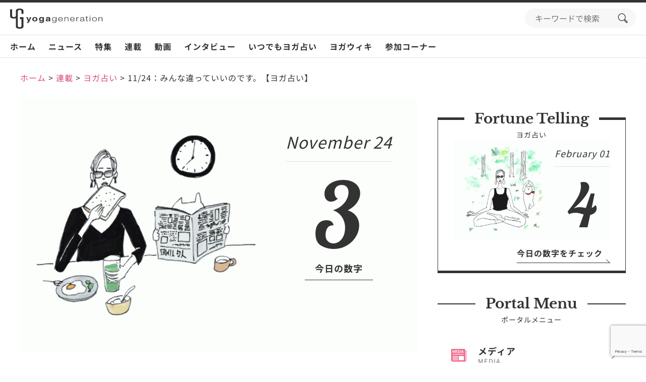

--- FILE ---
content_type: text/html; charset=UTF-8
request_url: https://www.yoga-gene.com/post-43227/
body_size: 36230
content:
<!doctype html>
<html lang="ja">
<head>
<meta charset="UTF-8">
<meta name="viewport" content="width=device-width, initial-scale=1">
<link rel="profile" href="https://gmpg.org/xfn/11">
<meta name='robots' content='index, follow, max-image-preview:large, max-snippet:-1, max-video-preview:-1'/>
<!-- This site is optimized with the Yoast SEO plugin v23.5 - https://yoast.com/wordpress/plugins/seo/ -->
<title>11/24：みんな違っていいのです。【ヨガ占い】 | ヨガジェネレーション yogageneration</title>
<meta name="description" content="3のエネルギーが発生します。ヨガ数秘学で3は「みんな違っていい」数字。足並み揃えて、きちんといきましょう！という空気を感じても、そこであえて、何気にするっと、道を外れます。みんな同じフリをしていても、実は、中身は全然違う。だから、それを素直に表現すればいいのです。"/>
<link rel="canonical" href="https://www.yoga-gene.com/post-43227/"/>
<meta property="og:locale" content="ja_JP"/>
<meta property="og:type" content="article"/>
<meta property="og:title" content="11/24：みんな違っていいのです。【ヨガ占い】 | ヨガジェネレーション yogageneration"/>
<meta property="og:description" content="3のエネルギーが発生します。ヨガ数秘学で3は「みんな違っていい」数字。足並み揃えて、きちんといきましょう！という空気を感じても、そこであえて、何気にするっと、道を外れます。みんな同じフリをしていても、実は、中身は全然違う。だから、それを素直に表現すればいいのです。"/>
<meta property="og:url" content="https://www.yoga-gene.com/post-43227/"/>
<meta property="og:site_name" content="ヨガジェネレーション yogageneration"/>
<meta property="article:published_time" content="2020-11-23T15:00:54+00:00"/>
<meta property="article:modified_time" content="2020-11-23T14:28:11+00:00"/>
<meta property="og:image" content="https://www.yoga-gene.com/wp-content/uploads/2019/02/uranai-top3.gif"/>
<meta property="og:image:width" content="1040"/>
<meta property="og:image:height" content="670"/>
<meta property="og:image:type" content="image/gif"/>
<meta name="author" content="マダムYUKO"/>
<meta name="twitter:card" content="summary_large_image"/>
<meta name="twitter:label1" content="執筆者"/>
<meta name="twitter:data1" content="マダムYUKO"/>
<style id='wp-emoji-styles-inline-css'>img.wp-smiley,img.emoji{display:inline!important;border:none!important;box-shadow:none!important;height:1em!important;width:1em!important;margin:0 .07em!important;vertical-align:-.1em!important;background:none!important;padding:0!important}</style><link rel='stylesheet' id='wp-block-library-css' href='https://www.yoga-gene.com/wp-includes/css/dist/block-library/A.style.min.css,qver=6.4.7.pagespeed.cf.7dkSrUVuLL.css' media='all'/><style id='classic-theme-styles-inline-css'>.wp-block-button__link{color:#fff;background-color:#32373c;border-radius:9999px;box-shadow:none;text-decoration:none;padding:calc(.667em + 2px) calc(1.333em + 2px);font-size:1.125em}.wp-block-file__button{background:#32373c;color:#fff;text-decoration:none}</style><style id='global-styles-inline-css'>body{--wp--preset--color--black:#000;--wp--preset--color--cyan-bluish-gray:#abb8c3;--wp--preset--color--white:#fff;--wp--preset--color--pale-pink:#f78da7;--wp--preset--color--vivid-red:#cf2e2e;--wp--preset--color--luminous-vivid-orange:#ff6900;--wp--preset--color--luminous-vivid-amber:#fcb900;--wp--preset--color--light-green-cyan:#7bdcb5;--wp--preset--color--vivid-green-cyan:#00d084;--wp--preset--color--pale-cyan-blue:#8ed1fc;--wp--preset--color--vivid-cyan-blue:#0693e3;--wp--preset--color--vivid-purple:#9b51e0;--wp--preset--gradient--vivid-cyan-blue-to-vivid-purple:linear-gradient(135deg,rgba(6,147,227,1) 0%,#9b51e0 100%);--wp--preset--gradient--light-green-cyan-to-vivid-green-cyan:linear-gradient(135deg,#7adcb4 0%,#00d082 100%);--wp--preset--gradient--luminous-vivid-amber-to-luminous-vivid-orange:linear-gradient(135deg,rgba(252,185,0,1) 0%,rgba(255,105,0,1) 100%);--wp--preset--gradient--luminous-vivid-orange-to-vivid-red:linear-gradient(135deg,rgba(255,105,0,1) 0%,#cf2e2e 100%);--wp--preset--gradient--very-light-gray-to-cyan-bluish-gray:linear-gradient(135deg,#eee 0%,#a9b8c3 100%);--wp--preset--gradient--cool-to-warm-spectrum:linear-gradient(135deg,#4aeadc 0%,#9778d1 20%,#cf2aba 40%,#ee2c82 60%,#fb6962 80%,#fef84c 100%);--wp--preset--gradient--blush-light-purple:linear-gradient(135deg,#ffceec 0%,#9896f0 100%);--wp--preset--gradient--blush-bordeaux:linear-gradient(135deg,#fecda5 0%,#fe2d2d 50%,#6b003e 100%);--wp--preset--gradient--luminous-dusk:linear-gradient(135deg,#ffcb70 0%,#c751c0 50%,#4158d0 100%);--wp--preset--gradient--pale-ocean:linear-gradient(135deg,#fff5cb 0%,#b6e3d4 50%,#33a7b5 100%);--wp--preset--gradient--electric-grass:linear-gradient(135deg,#caf880 0%,#71ce7e 100%);--wp--preset--gradient--midnight:linear-gradient(135deg,#020381 0%,#2874fc 100%);--wp--preset--font-size--small:13px;--wp--preset--font-size--medium:20px;--wp--preset--font-size--large:36px;--wp--preset--font-size--x-large:42px;--wp--preset--spacing--20:.44rem;--wp--preset--spacing--30:.67rem;--wp--preset--spacing--40:1rem;--wp--preset--spacing--50:1.5rem;--wp--preset--spacing--60:2.25rem;--wp--preset--spacing--70:3.38rem;--wp--preset--spacing--80:5.06rem;--wp--preset--shadow--natural:6px 6px 9px rgba(0,0,0,.2);--wp--preset--shadow--deep:12px 12px 50px rgba(0,0,0,.4);--wp--preset--shadow--sharp:6px 6px 0 rgba(0,0,0,.2);--wp--preset--shadow--outlined:6px 6px 0 -3px rgba(255,255,255,1) , 6px 6px rgba(0,0,0,1);--wp--preset--shadow--crisp:6px 6px 0 rgba(0,0,0,1)}:where(.is-layout-flex){gap:.5em}:where(.is-layout-grid){gap:.5em}body .is-layout-flow>.alignleft{float:left;margin-inline-start:0;margin-inline-end:2em}body .is-layout-flow>.alignright{float:right;margin-inline-start:2em;margin-inline-end:0}body .is-layout-flow>.aligncenter{margin-left:auto!important;margin-right:auto!important}body .is-layout-constrained>.alignleft{float:left;margin-inline-start:0;margin-inline-end:2em}body .is-layout-constrained>.alignright{float:right;margin-inline-start:2em;margin-inline-end:0}body .is-layout-constrained>.aligncenter{margin-left:auto!important;margin-right:auto!important}body .is-layout-constrained > :where(:not(.alignleft):not(.alignright):not(.alignfull)){max-width:var(--wp--style--global--content-size);margin-left:auto!important;margin-right:auto!important}body .is-layout-constrained>.alignwide{max-width:var(--wp--style--global--wide-size)}body .is-layout-flex{display:flex}body .is-layout-flex{flex-wrap:wrap;align-items:center}body .is-layout-flex>*{margin:0}body .is-layout-grid{display:grid}body .is-layout-grid>*{margin:0}:where(.wp-block-columns.is-layout-flex){gap:2em}:where(.wp-block-columns.is-layout-grid){gap:2em}:where(.wp-block-post-template.is-layout-flex){gap:1.25em}:where(.wp-block-post-template.is-layout-grid){gap:1.25em}.has-black-color{color:var(--wp--preset--color--black)!important}.has-cyan-bluish-gray-color{color:var(--wp--preset--color--cyan-bluish-gray)!important}.has-white-color{color:var(--wp--preset--color--white)!important}.has-pale-pink-color{color:var(--wp--preset--color--pale-pink)!important}.has-vivid-red-color{color:var(--wp--preset--color--vivid-red)!important}.has-luminous-vivid-orange-color{color:var(--wp--preset--color--luminous-vivid-orange)!important}.has-luminous-vivid-amber-color{color:var(--wp--preset--color--luminous-vivid-amber)!important}.has-light-green-cyan-color{color:var(--wp--preset--color--light-green-cyan)!important}.has-vivid-green-cyan-color{color:var(--wp--preset--color--vivid-green-cyan)!important}.has-pale-cyan-blue-color{color:var(--wp--preset--color--pale-cyan-blue)!important}.has-vivid-cyan-blue-color{color:var(--wp--preset--color--vivid-cyan-blue)!important}.has-vivid-purple-color{color:var(--wp--preset--color--vivid-purple)!important}.has-black-background-color{background-color:var(--wp--preset--color--black)!important}.has-cyan-bluish-gray-background-color{background-color:var(--wp--preset--color--cyan-bluish-gray)!important}.has-white-background-color{background-color:var(--wp--preset--color--white)!important}.has-pale-pink-background-color{background-color:var(--wp--preset--color--pale-pink)!important}.has-vivid-red-background-color{background-color:var(--wp--preset--color--vivid-red)!important}.has-luminous-vivid-orange-background-color{background-color:var(--wp--preset--color--luminous-vivid-orange)!important}.has-luminous-vivid-amber-background-color{background-color:var(--wp--preset--color--luminous-vivid-amber)!important}.has-light-green-cyan-background-color{background-color:var(--wp--preset--color--light-green-cyan)!important}.has-vivid-green-cyan-background-color{background-color:var(--wp--preset--color--vivid-green-cyan)!important}.has-pale-cyan-blue-background-color{background-color:var(--wp--preset--color--pale-cyan-blue)!important}.has-vivid-cyan-blue-background-color{background-color:var(--wp--preset--color--vivid-cyan-blue)!important}.has-vivid-purple-background-color{background-color:var(--wp--preset--color--vivid-purple)!important}.has-black-border-color{border-color:var(--wp--preset--color--black)!important}.has-cyan-bluish-gray-border-color{border-color:var(--wp--preset--color--cyan-bluish-gray)!important}.has-white-border-color{border-color:var(--wp--preset--color--white)!important}.has-pale-pink-border-color{border-color:var(--wp--preset--color--pale-pink)!important}.has-vivid-red-border-color{border-color:var(--wp--preset--color--vivid-red)!important}.has-luminous-vivid-orange-border-color{border-color:var(--wp--preset--color--luminous-vivid-orange)!important}.has-luminous-vivid-amber-border-color{border-color:var(--wp--preset--color--luminous-vivid-amber)!important}.has-light-green-cyan-border-color{border-color:var(--wp--preset--color--light-green-cyan)!important}.has-vivid-green-cyan-border-color{border-color:var(--wp--preset--color--vivid-green-cyan)!important}.has-pale-cyan-blue-border-color{border-color:var(--wp--preset--color--pale-cyan-blue)!important}.has-vivid-cyan-blue-border-color{border-color:var(--wp--preset--color--vivid-cyan-blue)!important}.has-vivid-purple-border-color{border-color:var(--wp--preset--color--vivid-purple)!important}.has-vivid-cyan-blue-to-vivid-purple-gradient-background{background:var(--wp--preset--gradient--vivid-cyan-blue-to-vivid-purple)!important}.has-light-green-cyan-to-vivid-green-cyan-gradient-background{background:var(--wp--preset--gradient--light-green-cyan-to-vivid-green-cyan)!important}.has-luminous-vivid-amber-to-luminous-vivid-orange-gradient-background{background:var(--wp--preset--gradient--luminous-vivid-amber-to-luminous-vivid-orange)!important}.has-luminous-vivid-orange-to-vivid-red-gradient-background{background:var(--wp--preset--gradient--luminous-vivid-orange-to-vivid-red)!important}.has-very-light-gray-to-cyan-bluish-gray-gradient-background{background:var(--wp--preset--gradient--very-light-gray-to-cyan-bluish-gray)!important}.has-cool-to-warm-spectrum-gradient-background{background:var(--wp--preset--gradient--cool-to-warm-spectrum)!important}.has-blush-light-purple-gradient-background{background:var(--wp--preset--gradient--blush-light-purple)!important}.has-blush-bordeaux-gradient-background{background:var(--wp--preset--gradient--blush-bordeaux)!important}.has-luminous-dusk-gradient-background{background:var(--wp--preset--gradient--luminous-dusk)!important}.has-pale-ocean-gradient-background{background:var(--wp--preset--gradient--pale-ocean)!important}.has-electric-grass-gradient-background{background:var(--wp--preset--gradient--electric-grass)!important}.has-midnight-gradient-background{background:var(--wp--preset--gradient--midnight)!important}.has-small-font-size{font-size:var(--wp--preset--font-size--small)!important}.has-medium-font-size{font-size:var(--wp--preset--font-size--medium)!important}.has-large-font-size{font-size:var(--wp--preset--font-size--large)!important}.has-x-large-font-size{font-size:var(--wp--preset--font-size--x-large)!important}.wp-block-navigation a:where(:not(.wp-element-button)){color:inherit}:where(.wp-block-post-template.is-layout-flex){gap:1.25em}:where(.wp-block-post-template.is-layout-grid){gap:1.25em}:where(.wp-block-columns.is-layout-flex){gap:2em}:where(.wp-block-columns.is-layout-grid){gap:2em}.wp-block-pullquote{font-size:1.5em;line-height:1.6}</style><link rel='stylesheet' id='contact-form-7-css' href='https://www.yoga-gene.com/wp-content/plugins/contact-form-7/includes/css/A.styles.css,qver=5.9.8.pagespeed.cf.bkX63Rfd0q.css' media='all'/><style id='toc-screen-css' media='all'>#toc_container li,#toc_container ul{margin:0;padding:0}#toc_container.no_bullets li,#toc_container.no_bullets ul,#toc_container.no_bullets ul li,.toc_widget_list.no_bullets,.toc_widget_list.no_bullets li{background:0 0;list-style-type:none;list-style:none}#toc_container.have_bullets li{padding-left:12px}#toc_container ul ul{margin-left:1.5em}#toc_container{background:#f9f9f9;border:1px solid #aaa;padding:10px;margin-bottom:1em;width:auto;display:table;font-size:95%}#toc_container.toc_light_blue{background:#edf6ff}#toc_container.toc_white{background:#fff}#toc_container.toc_black{background:#000}#toc_container.toc_transparent{background:none transparent}#toc_container p.toc_title{text-align:center;font-weight:700;margin:0;padding:0}#toc_container.toc_black p.toc_title{color:#aaa}#toc_container span.toc_toggle{font-weight:400;font-size:90%}#toc_container p.toc_title+ul.toc_list{margin-top:1em}.toc_wrap_left{float:left;margin-right:10px}.toc_wrap_right{float:right;margin-left:10px}#toc_container a{text-decoration:none;text-shadow:none}#toc_container a:hover{text-decoration:underline}.toc_sitemap_posts_letter{font-size:1.5em;font-style:italic}</style><style id='toc-screen-inline-css'>div#toc_container{width:100%}div#toc_container ul li{font-size:100%}</style><style id='dominant-color-styles-inline-css'>img[data-dominant-color]:not(.has-transparency) {background-color:var(--dominant-color)}</style><link rel='stylesheet' id='style-css-css' href='https://www.yoga-gene.com/wp-content/themes/yogageneration/assets/css/A.style.css,qver=1.0.1.pagespeed.cf.Uri6dwq9SD.css' media='all'/><link rel='stylesheet' id='tablepress-default-css' href='https://www.yoga-gene.com/wp-content/plugins/tablepress/css/build/default.css,qver=3.2.6.pagespeed.ce.Z2GLzkELrx.css' media='all'/><style>.information-88305 .information-label-news{color:#0a0a0a;background-color:#ee2}</style><style>.information-88307 .information-label-youtube{color:#fff;background-color:#d00}</style><style>.information-88289 .information-label-youtube{color:#fff;background-color:#d00}</style><style>.information-88291 .information-label-public{color:#fff;background-color:#2d9b7a}</style><style>.instagram-li-1 .instagram-image{background-image:url(https://scontent-itm1-1.cdninstagram.com/v/t51.82787-15/625821203_18443993344103585_7683114661517386894_n.jpg?stp=dst-jpg_e35_tt6&_nc_cat=102&ccb=7-5&_nc_sid=18de74&efg=eyJlZmdfdGFnIjoiRkVFRC5iZXN0X2ltYWdlX3VybGdlbi5DMyJ9&_nc_ohc=6jMXCLrkgpYQ7kNvwGN7bpC&_nc_oc=AdmJgMqZfUJC0lO5MDoBxVJgCxHsPzCM1G85q_zmfJRkaKI5nd6oVKAFTNhFTAgqYAg&_nc_zt=23&_nc_ht=scontent-itm1-1.cdninstagram.com&edm=AL-3X8kEAAAA&_nc_gid=FBU6_UfQH2q5wms7oW15Ew&oh=00_AfteKrcEfMwwJAbfIYhUN1d4vL-0FKcPVQJ3YoER-iIgbg&oe=698466C6)}</style><style>.instagram-li-2 .instagram-image{background-image:url(https://scontent-itm1-1.cdninstagram.com/v/t51.82787-15/624082260_18443731708103585_1323985020332966461_n.jpg?stp=dst-jpg_e35_tt6&_nc_cat=104&ccb=7-5&_nc_sid=18de74&efg=eyJlZmdfdGFnIjoiQ0FST1VTRUxfSVRFTS5iZXN0X2ltYWdlX3VybGdlbi5DMyJ9&_nc_ohc=SN9EIlToq0MQ7kNvwHZSwGY&_nc_oc=AdnomoV0azBuSe502ps9Tnu-ClgmOSxyofJymYLFRHHhzj3v3SMsRGDMxb3iSA8XsaM&_nc_zt=23&_nc_ht=scontent-itm1-1.cdninstagram.com&edm=AL-3X8kEAAAA&_nc_gid=FBU6_UfQH2q5wms7oW15Ew&oh=00_AftkOHamrqhGv7_MF-P5i0WdTCSdJBDXBoGXPd3hXTkpKA&oe=69848843)}</style><style>.instagram-li-3 .instagram-image{background-image:url(https://scontent-itm1-1.cdninstagram.com/v/t51.82787-15/622626887_18443161996103585_5481534556722043762_n.jpg?stp=dst-jpg_e35_tt6&_nc_cat=111&ccb=7-5&_nc_sid=18de74&efg=eyJlZmdfdGFnIjoiQ0FST1VTRUxfSVRFTS5iZXN0X2ltYWdlX3VybGdlbi5DMyJ9&_nc_ohc=YZaTSsvW7cwQ7kNvwHCMalD&_nc_oc=AdnP3eJgcP3x4h_kYdWKFumHPGryhAhxlcrweGPjMlKmfjovVJUXWDj7SeX9B3K5sjI&_nc_zt=23&_nc_ht=scontent-itm1-1.cdninstagram.com&edm=AL-3X8kEAAAA&_nc_gid=FBU6_UfQH2q5wms7oW15Ew&oh=00_AfuOFkaXAwO3kD7QNIAgiqv2_jNJdqXOTz7RlgyONvfDVg&oe=69848E23)}</style><style>.instagram-li-4 .instagram-image{background-image:url(https://scontent-itm1-1.cdninstagram.com/v/t51.71878-15/621213246_896644082758343_8646514825123355483_n.jpg?stp=dst-jpg_e35_tt6&_nc_cat=105&ccb=7-5&_nc_sid=18de74&efg=eyJlZmdfdGFnIjoiQ0xJUFMuYmVzdF9pbWFnZV91cmxnZW4uQzMifQ%3D%3D&_nc_ohc=Ok0tjPz0mYQQ7kNvwGIQYMs&_nc_oc=Adm71VZkh0t1oWJevRvpJvJ_KPq0Jbm3PyPf6svWPjO8R5U-DZqflF-FsD8dGrHwK80&_nc_zt=23&_nc_ht=scontent-itm1-1.cdninstagram.com&edm=AL-3X8kEAAAA&_nc_gid=FBU6_UfQH2q5wms7oW15Ew&oh=00_Afu7UC6Y3UL5LyDWaD95bAfXa6bf_1huFOApHBLL-exP-Q&oe=69848429)}</style><style>.instagram-li-5 .instagram-image{background-image:url(https://scontent-itm1-1.cdninstagram.com/v/t51.82787-15/619625112_18442493767103585_3446566572534959194_n.jpg?stp=dst-jpg_e35_tt6&_nc_cat=108&ccb=7-5&_nc_sid=18de74&efg=eyJlZmdfdGFnIjoiQ0FST1VTRUxfSVRFTS5iZXN0X2ltYWdlX3VybGdlbi5DMyJ9&_nc_ohc=f67TQX-BXbIQ7kNvwGwSW0_&_nc_oc=AdntUHc64J7syPHImL9VV9H7ynnJ-Nq4MRkvwfXK6eq_CJ7f3GqiFaZzpOiEDLMnYGE&_nc_zt=23&_nc_ht=scontent-itm1-1.cdninstagram.com&edm=AL-3X8kEAAAA&_nc_gid=FBU6_UfQH2q5wms7oW15Ew&oh=00_AftdvBajhsRx1EBRl76TC2KKGTjIHfnwKs6xg1f49bCFXA&oe=69848B7F)}</style><style>.instagram-li-6 .instagram-image{background-image:url(https://scontent-itm1-1.cdninstagram.com/v/t51.82787-15/620980869_18442464925103585_6437405988160955259_n.jpg?stp=dst-jpg_e35_tt6&_nc_cat=111&ccb=7-5&_nc_sid=18de74&efg=eyJlZmdfdGFnIjoiQ0xJUFMuYmVzdF9pbWFnZV91cmxnZW4uQzMifQ%3D%3D&_nc_ohc=Ce9oTa35PIIQ7kNvwF39swU&_nc_oc=AdnM5ZP3GzAIqLmv4ZOwqoCe_kYLVY8diou3phnNP12EGmuBHbgxHmSh8YpwRExbC-A&_nc_zt=23&_nc_ht=scontent-itm1-1.cdninstagram.com&edm=AL-3X8kEAAAA&_nc_gid=FBU6_UfQH2q5wms7oW15Ew&oh=00_AfvhB0qXUu8Cdwq18C_Z2ciE6w-AwLlUwTuQn8yD6YEfCw&oe=698488BB)}</style><style>.instagram-li-7 .instagram-image{background-image:url(https://scontent-itm1-1.cdninstagram.com/v/t51.82787-15/621024829_18442292836103585_1889643486756720199_n.jpg?stp=dst-jpg_e35_tt6&_nc_cat=107&ccb=7-5&_nc_sid=18de74&efg=eyJlZmdfdGFnIjoiQ0FST1VTRUxfSVRFTS5iZXN0X2ltYWdlX3VybGdlbi5DMyJ9&_nc_ohc=wPbaZAcfzS0Q7kNvwHT4zrK&_nc_oc=AdlFGquAHi-bUf7Xg98qznuJGG5ZNY41OZK8OVq8nAxr5cY4BuRcmKPVQgL9wgK3yw4&_nc_zt=23&_nc_ht=scontent-itm1-1.cdninstagram.com&edm=AL-3X8kEAAAA&_nc_gid=FBU6_UfQH2q5wms7oW15Ew&oh=00_Afv32MFiFHawk-T4hZWGyhxVKBfJ-2o2aVjlL6n1PSCv4A&oe=698470E9)}</style><style>.instagram-li-8 .instagram-image{background-image:url(https://scontent-itm1-1.cdninstagram.com/v/t51.82787-15/619197482_18442042675103585_4603960950382088486_n.jpg?stp=dst-jpg_e35_tt6&_nc_cat=110&ccb=7-5&_nc_sid=18de74&efg=eyJlZmdfdGFnIjoiQ0xJUFMuYmVzdF9pbWFnZV91cmxnZW4uQzMifQ%3D%3D&_nc_ohc=ZQJD4pEwY48Q7kNvwFBzqXy&_nc_oc=Adnd78trYfztf0desGH1BEvMTe5iumW1KC0c8oFqeodeYoxFRuUbVPz1o3_FHP8IqMo&_nc_zt=23&_nc_ht=scontent-itm1-1.cdninstagram.com&edm=AL-3X8kEAAAA&_nc_gid=FBU6_UfQH2q5wms7oW15Ew&oh=00_Afukb6VLcfDY2RxWs6vq6-69dI5Aq1XCISMVFQgrWMVMtQ&oe=698488CF)}</style><style>.instagram-li-9 .instagram-image{background-image:url(https://scontent-itm1-1.cdninstagram.com/v/t51.82787-15/619078745_18441796756103585_4708101266365074570_n.jpg?stp=dst-jpg_e35_tt6&_nc_cat=100&ccb=7-5&_nc_sid=18de74&efg=eyJlZmdfdGFnIjoiQ0xJUFMuYmVzdF9pbWFnZV91cmxnZW4uQzMifQ%3D%3D&_nc_ohc=XIz297xcmXkQ7kNvwFMX2_8&_nc_oc=AdkIjyKZWOEkF_wCLskGZQQ_3hQ-3vxq_uDYARBuajnpg7ud8lHWqawhTBPH4jyjFPo&_nc_zt=23&_nc_ht=scontent-itm1-1.cdninstagram.com&edm=AL-3X8kEAAAA&_nc_gid=FBU6_UfQH2q5wms7oW15Ew&oh=00_AftQ0DWUzcPGCKJ8Dz90SEjjc2s8KbKPzc0EeZEbDtVa4w&oe=69845E9B)}</style><style>.instagram-li-10 .instagram-image{background-image:url(https://scontent-itm1-1.cdninstagram.com/v/t51.82787-15/618912935_18441644776103585_3887397818554039070_n.jpg?stp=dst-jpg_e35_tt6&_nc_cat=108&ccb=7-5&_nc_sid=18de74&efg=eyJlZmdfdGFnIjoiQ0FST1VTRUxfSVRFTS5iZXN0X2ltYWdlX3VybGdlbi5DMyJ9&_nc_ohc=rmryMXbFexcQ7kNvwGkU1tu&_nc_oc=Adn5Co1qDDVNhXSvKDYuSD_vErwCvf4nlQ6WIWVsZj7qa6i_ZQ7zZeUL5rdh-bZcrrc&_nc_zt=23&_nc_ht=scontent-itm1-1.cdninstagram.com&edm=AL-3X8kEAAAA&_nc_gid=FBU6_UfQH2q5wms7oW15Ew&oh=00_AfulrC3R2c6N9KPrZy-v_e9c5KQYtZi8Wu90XpD2SnuD-g&oe=69846BD3)}</style><script type="application/ld+json" class="yoast-schema-graph">{"@context":"https://schema.org","@graph":[{"@type":"Article","@id":"https://www.yoga-gene.com/post-43227/#article","isPartOf":{"@id":"https://www.yoga-gene.com/post-43227/"},"author":{"name":"マダムYUKO","@id":"https://www.yoga-gene.com/#/schema/person/c1e4a8ac68af4fee8800b311316e9910"},"headline":"11/24：みんな違っていいのです。【ヨガ占い】","datePublished":"2020-11-23T15:00:54+00:00","dateModified":"2020-11-23T14:28:11+00:00","mainEntityOfPage":{"@id":"https://www.yoga-gene.com/post-43227/"},"wordCount":8,"commentCount":0,"publisher":{"@id":"https://www.yoga-gene.com/#organization"},"image":{"@id":"https://www.yoga-gene.com/post-43227/#primaryimage"},"thumbnailUrl":"https://www.yoga-gene.com/wp-content/uploads/2019/02/uranai-top3.gif","articleSection":["ヨガ占い"],"inLanguage":"ja","potentialAction":[{"@type":"CommentAction","name":"Comment","target":["https://www.yoga-gene.com/post-43227/#respond"]}]},{"@type":"WebPage","@id":"https://www.yoga-gene.com/post-43227/","url":"https://www.yoga-gene.com/post-43227/","name":"11/24：みんな違っていいのです。【ヨガ占い】 | ヨガジェネレーション yogageneration","isPartOf":{"@id":"https://www.yoga-gene.com/#website"},"primaryImageOfPage":{"@id":"https://www.yoga-gene.com/post-43227/#primaryimage"},"image":{"@id":"https://www.yoga-gene.com/post-43227/#primaryimage"},"thumbnailUrl":"https://www.yoga-gene.com/wp-content/uploads/2019/02/uranai-top3.gif","datePublished":"2020-11-23T15:00:54+00:00","dateModified":"2020-11-23T14:28:11+00:00","description":"3のエネルギーが発生します。ヨガ数秘学で3は「みんな違っていい」数字。足並み揃えて、きちんといきましょう！という空気を感じても、そこであえて、何気にするっと、道を外れます。みんな同じフリをしていても、実は、中身は全然違う。だから、それを素直に表現すればいいのです。","breadcrumb":{"@id":"https://www.yoga-gene.com/post-43227/#breadcrumb"},"inLanguage":"ja","potentialAction":[{"@type":"ReadAction","target":["https://www.yoga-gene.com/post-43227/"]}]},{"@type":"ImageObject","inLanguage":"ja","@id":"https://www.yoga-gene.com/post-43227/#primaryimage","url":"https://www.yoga-gene.com/wp-content/uploads/2019/02/uranai-top3.gif","contentUrl":"https://www.yoga-gene.com/wp-content/uploads/2019/02/uranai-top3.gif","width":1040,"height":670,"caption":"マダムYUKOがパンを食べている隣でネコが新聞を逆向きに読んでいるイラスト"},{"@type":"BreadcrumbList","@id":"https://www.yoga-gene.com/post-43227/#breadcrumb","itemListElement":[{"@type":"ListItem","position":1,"name":"ホーム","item":"https://www.yoga-gene.com/"},{"@type":"ListItem","position":2,"name":"11/24：みんな違っていいのです。【ヨガ占い】"}]},{"@type":"WebSite","@id":"https://www.yoga-gene.com/#website","url":"https://www.yoga-gene.com/","name":"ヨガジェネレーション","description":"ヨガの最新情報を配信するメディアサイト","publisher":{"@id":"https://www.yoga-gene.com/#organization"},"alternateName":"ヨガジェネレーション","potentialAction":[{"@type":"SearchAction","target":{"@type":"EntryPoint","urlTemplate":"https://www.yoga-gene.com/?s={search_term_string}"},"query-input":{"@type":"PropertyValueSpecification","valueRequired":true,"valueName":"search_term_string"}}],"inLanguage":"ja"},{"@type":"Organization","@id":"https://www.yoga-gene.com/#organization","name":"ヨガジェネレーション","alternateName":"ヨガジェネレーション","url":"https://www.yoga-gene.com/","logo":{"@type":"ImageObject","inLanguage":"ja","@id":"https://www.yoga-gene.com/#/schema/logo/image/","url":"https://www.yoga-gene.com/wp-content/uploads/2023/12/logo-1x1-1.png","contentUrl":"https://www.yoga-gene.com/wp-content/uploads/2023/12/logo-1x1-1.png","width":696,"height":696,"caption":"ヨガジェネレーション"},"image":{"@id":"https://www.yoga-gene.com/#/schema/logo/image/"}},{"@type":"Person","@id":"https://www.yoga-gene.com/#/schema/person/c1e4a8ac68af4fee8800b311316e9910","name":"マダムYUKO","image":{"@type":"ImageObject","inLanguage":"ja","@id":"https://www.yoga-gene.com/#/schema/person/image/","url":"https://www.yoga-gene.com/wp-content/uploads/2019/01/madam-yuko-96x96.jpg","contentUrl":"https://www.yoga-gene.com/wp-content/uploads/2019/01/madam-yuko-96x96.jpg","caption":"マダムYUKO"},"description":"ヨガ数秘学占いのマダムYUKOです。日々のエネルギーを数字で読み解き、大自然のカナダからお伝えします。数字のエネルギーは、そこにあるものでも、歩み寄るものでも、調和していくものでもあります。大いなるものの力も、自分の意思も大切に。よい1日を過ごされますように！ ブログ：数秘学マダムYUKOの部屋へようこそ","sameAs":["https://www.everythingcounts.tokyo/","https://www.instagram.com/everythingcountsyuko/?hl=ja"],"url":"https://www.yoga-gene.com/writer/a_yuko/"}]}</script>
<!-- / Yoast SEO plugin. -->
<link rel='dns-prefetch' href='//www.youtube.com'/>
<link rel='dns-prefetch' href='//r2.future-shop.jp'/>
<link rel='dns-prefetch' href='//www.googletagmanager.com'/>
<link rel="alternate" type="application/rss+xml" title="ヨガジェネレーション yogageneration &raquo; フィード" href="https://www.yoga-gene.com/feed/"/>
<link rel="alternate" type="application/rss+xml" title="ヨガジェネレーション yogageneration &raquo; コメントフィード" href="https://www.yoga-gene.com/comments/feed/"/>
<link rel="alternate" type="application/rss+xml" title="ヨガジェネレーション yogageneration &raquo; 11/24：みんな違っていいのです。【ヨガ占い】 のコメントのフィード" href="https://www.yoga-gene.com/post-43227/feed/"/>
<script>window._wpemojiSettings={"baseUrl":"https:\/\/s.w.org\/images\/core\/emoji\/14.0.0\/72x72\/","ext":".png","svgUrl":"https:\/\/s.w.org\/images\/core\/emoji\/14.0.0\/svg\/","svgExt":".svg","source":{"concatemoji":"https:\/\/www.yoga-gene.com\/wp-includes\/js\/wp-emoji-release.min.js?ver=6.4.7"}};!function(i,n){var o,s,e;function c(e){try{var t={supportTests:e,timestamp:(new Date).valueOf()};sessionStorage.setItem(o,JSON.stringify(t))}catch(e){}}function p(e,t,n){e.clearRect(0,0,e.canvas.width,e.canvas.height),e.fillText(t,0,0);var t=new Uint32Array(e.getImageData(0,0,e.canvas.width,e.canvas.height).data),r=(e.clearRect(0,0,e.canvas.width,e.canvas.height),e.fillText(n,0,0),new Uint32Array(e.getImageData(0,0,e.canvas.width,e.canvas.height).data));return t.every(function(e,t){return e===r[t]})}function u(e,t,n){switch(t){case"flag":return n(e,"\ud83c\udff3\ufe0f\u200d\u26a7\ufe0f","\ud83c\udff3\ufe0f\u200b\u26a7\ufe0f")?!1:!n(e,"\ud83c\uddfa\ud83c\uddf3","\ud83c\uddfa\u200b\ud83c\uddf3")&&!n(e,"\ud83c\udff4\udb40\udc67\udb40\udc62\udb40\udc65\udb40\udc6e\udb40\udc67\udb40\udc7f","\ud83c\udff4\u200b\udb40\udc67\u200b\udb40\udc62\u200b\udb40\udc65\u200b\udb40\udc6e\u200b\udb40\udc67\u200b\udb40\udc7f");case"emoji":return!n(e,"\ud83e\udef1\ud83c\udffb\u200d\ud83e\udef2\ud83c\udfff","\ud83e\udef1\ud83c\udffb\u200b\ud83e\udef2\ud83c\udfff")}return!1}function f(e,t,n){var r="undefined"!=typeof WorkerGlobalScope&&self instanceof WorkerGlobalScope?new OffscreenCanvas(300,150):i.createElement("canvas"),a=r.getContext("2d",{willReadFrequently:!0}),o=(a.textBaseline="top",a.font="600 32px Arial",{});return e.forEach(function(e){o[e]=t(a,e,n)}),o}function t(e){var t=i.createElement("script");t.src=e,t.defer=!0,i.head.appendChild(t)}"undefined"!=typeof Promise&&(o="wpEmojiSettingsSupports",s=["flag","emoji"],n.supports={everything:!0,everythingExceptFlag:!0},e=new Promise(function(e){i.addEventListener("DOMContentLoaded",e,{once:!0})}),new Promise(function(t){var n=function(){try{var e=JSON.parse(sessionStorage.getItem(o));if("object"==typeof e&&"number"==typeof e.timestamp&&(new Date).valueOf()<e.timestamp+604800&&"object"==typeof e.supportTests)return e.supportTests}catch(e){}return null}();if(!n){if("undefined"!=typeof Worker&&"undefined"!=typeof OffscreenCanvas&&"undefined"!=typeof URL&&URL.createObjectURL&&"undefined"!=typeof Blob)try{var e="postMessage("+f.toString()+"("+[JSON.stringify(s),u.toString(),p.toString()].join(",")+"));",r=new Blob([e],{type:"text/javascript"}),a=new Worker(URL.createObjectURL(r),{name:"wpTestEmojiSupports"});return void(a.onmessage=function(e){c(n=e.data),a.terminate(),t(n)})}catch(e){}c(n=f(s,u,p))}t(n)}).then(function(e){for(var t in e)n.supports[t]=e[t],n.supports.everything=n.supports.everything&&n.supports[t],"flag"!==t&&(n.supports.everythingExceptFlag=n.supports.everythingExceptFlag&&n.supports[t]);n.supports.everythingExceptFlag=n.supports.everythingExceptFlag&&!n.supports.flag,n.DOMReady=!1,n.readyCallback=function(){n.DOMReady=!0}}).then(function(){return e}).then(function(){var e;n.supports.everything||(n.readyCallback(),(e=n.source||{}).concatemoji?t(e.concatemoji):e.wpemoji&&e.twemoji&&(t(e.twemoji),t(e.wpemoji)))}))}((window,document),window._wpemojiSettings);</script>
<script src="https://www.yoga-gene.com/wp-includes/js/jquery/jquery.min.js,qver=3.7.1.pagespeed.jm.PoWN7KAtLT.js" id="jquery-core-js"></script>
<script src="https://www.yoga-gene.com/wp-includes/js/jquery/jquery-migrate.min.js,qver=3.4.1.pagespeed.jm.bhhu-RahTI.js" id="jquery-migrate-js"></script>
<script src="https://www.youtube.com/iframe_api?ver=6.4.7" id="YouTube API-js"></script>
<script src="https://r2.future-shop.jp/fs.ty20/pc/recommend.js?ver=6.4.7" id="fs-script-js"></script>
<!-- Site Kit によって追加された Google タグ（gtag.js）スニペット -->
<!-- Google アナリティクス スニペット (Site Kit が追加) -->
<script src="https://www.googletagmanager.com/gtag/js?id=GT-TQLV77D" id="google_gtagjs-js" async></script>
<script id="google_gtagjs-js-after">window.dataLayer=window.dataLayer||[];function gtag(){dataLayer.push(arguments);}gtag("set","linker",{"domains":["www.yoga-gene.com"]});gtag("js",new Date());gtag("set","developer_id.dZTNiMT",true);gtag("config","GT-TQLV77D");</script>
<link rel="https://api.w.org/" href="https://www.yoga-gene.com/wp-json/"/><link rel="alternate" type="application/json" href="https://www.yoga-gene.com/wp-json/wp/v2/posts/43227"/><link rel="EditURI" type="application/rsd+xml" title="RSD" href="https://www.yoga-gene.com/xmlrpc.php?rsd"/>
<meta name="generator" content="WordPress 6.4.7"/>
<link rel='shortlink' href='https://www.yoga-gene.com/?p=43227'/>
<link rel="alternate" type="application/json+oembed" href="https://www.yoga-gene.com/wp-json/oembed/1.0/embed?url=https%3A%2F%2Fwww.yoga-gene.com%2Fpost-43227%2F"/>
<link rel="alternate" type="text/xml+oembed" href="https://www.yoga-gene.com/wp-json/oembed/1.0/embed?url=https%3A%2F%2Fwww.yoga-gene.com%2Fpost-43227%2F&#038;format=xml"/>
<meta name="generator" content="Site Kit by Google 1.171.0"/><meta name="generator" content="Performance Lab 2.9.0; modules: images/dominant-color-images, images/webp-support, images/webp-uploads; plugins: ">
<link rel="pingback" href="https://www.yoga-gene.com/xmlrpc.php"><link rel="icon" href="https://www.yoga-gene.com/wp-content/uploads/2018/04/cropped-favicon-32x32.png.pagespeed.ce.1yta7TdEi9.png" sizes="32x32"/>
<link rel="icon" href="https://www.yoga-gene.com/wp-content/uploads/2018/04/cropped-favicon-192x192.png.pagespeed.ce.V_NBYujBkV.png" sizes="192x192"/>
<link rel="apple-touch-icon" href="https://www.yoga-gene.com/wp-content/uploads/2018/04/cropped-favicon-180x180.png.pagespeed.ce.AxUUfTfaA-.png"/>
<meta name="msapplication-TileImage" content="https://www.yoga-gene.com/wp-content/uploads/2018/04/cropped-favicon-270x270.png"/>
</head>
<body class="post-template-default single single-post postid-43227 single-format-standard drawer drawer--left"><noscript><meta HTTP-EQUIV="refresh" content="0;url='https://www.yoga-gene.com/post-43227/?PageSpeed=noscript'" /><style><!--table,div,span,font,p{display:none} --></style><div style="display:block">Please click <a href="https://www.yoga-gene.com/post-43227/?PageSpeed=noscript">here</a> if you are not redirected within a few seconds.</div></noscript>
<div id="page" class="site">
<header id="masthead" class="site-header">
<div class="container-fluid">
<div class="row">
<div class="col">
<button type="button" class="drawer-toggle drawer-hamburger">
<span class="sr-only">toggle navigation</span>
<span class="drawer-hamburger-icon"></span>
</button>
</div>
<div class="col">
<div class="site-branding">
<a href="https://www.yoga-gene.com">
<img src="https://www.yoga-gene.com/wp-content/themes/yogageneration/assets/images/logo/logo-black.svg" class="site-logo" width="183" height="40" alt="ヨガジェネレーション yogageneration">
</a>
</div><!-- .site-branding -->
</div>
<div class="col">
<button class="btn-search js-modal-open">
<span class="sr-only">search button</span>
<i class="icon-search"></i>
</button>
<div class="searchform">
<form method="get" id="searchform" action="https://www.yoga-gene.com">
<div class="searchform-box">
<input type="text" name="s" value="" placeholder="キーワードで検索"/>
<button type="submit">
<span class="sr-only">search button</span>
<i class="icon-search"></i>
</button>
</div>
</form>
</div>	</div>
</div>
</div>
</header><!-- #masthead -->
<nav id="site-navigation" class="main-navigation">
<div class="container-fluid">
<div class="menu-header-menu-container"><ul id="primary-menu" class="menu"><li id="menu-item-9" class="icon-home menu-item menu-item-type-custom menu-item-object-custom menu-item-home menu-item-9"><a href="https://www.yoga-gene.com/">ホーム</a></li>
<li id="menu-item-100" class="icon-news menu-item menu-item-type-taxonomy menu-item-object-category menu-item-100"><a href="https://www.yoga-gene.com/category/news/">ニュース</a></li>
<li id="menu-item-98" class="icon-special menu-item menu-item-type-taxonomy menu-item-object-category menu-item-98"><a href="https://www.yoga-gene.com/category/special/">特集</a></li>
<li id="menu-item-99" class="icon-series menu-item menu-item-type-taxonomy menu-item-object-category current-post-ancestor menu-item-99"><a href="https://www.yoga-gene.com/category/series/">連載</a></li>
<li id="menu-item-73103" class="menu-item menu-item-type-taxonomy menu-item-object-category menu-item-73103"><a href="https://www.yoga-gene.com/category/video/">動画</a></li>
<li id="menu-item-102" class="icon-interview menu-item menu-item-type-taxonomy menu-item-object-category menu-item-102"><a href="https://www.yoga-gene.com/category/interview/">インタビュー</a></li>
<li id="menu-item-73104" class="menu-item menu-item-type-post_type menu-item-object-page menu-item-73104"><a href="https://www.yoga-gene.com/numerology/">いつでもヨガ占い</a></li>
<li id="menu-item-157" class="icon-wiki menu-item menu-item-type-post_type_archive menu-item-object-pedia menu-item-157"><a href="https://www.yoga-gene.com/pedia/">ヨガウィキ</a></li>
<li id="menu-item-101" class="icon-question menu-item menu-item-type-taxonomy menu-item-object-category menu-item-101"><a href="https://www.yoga-gene.com/category/question/">参加コーナー</a></li>
</ul></div>	</div>
</nav><!-- #site-navigation -->
<div class="breadcrumbs" typeof="BreadcrumbList" vocab="https://schema.org/">
<div class="container-l">
<div class="breadcrumbs-inner">
<span property="itemListElement" typeof="ListItem"><a property="item" typeof="WebPage" title="ヨガジェネレーション yogagenerationへ移動" href="https://www.yoga-gene.com" class="home"><span property="name">ホーム</span></a><meta property="position" content="1"></span> &gt; <span property="itemListElement" typeof="ListItem"><a property="item" typeof="WebPage" title="連載のカテゴリーアーカイブへ移動" href="https://www.yoga-gene.com/category/series/" class="taxonomy category"><span property="name">連載</span></a><meta property="position" content="2"></span> &gt; <span property="itemListElement" typeof="ListItem"><a property="item" typeof="WebPage" title="ヨガ占いのカテゴリーアーカイブへ移動" href="https://www.yoga-gene.com/category/series/numerology/" class="taxonomy category"><span property="name">ヨガ占い</span></a><meta property="position" content="3"></span> &gt; <span property="itemListElement" typeof="ListItem"><span property="name">11/24：みんな違っていいのです。【ヨガ占い】</span><meta property="position" content="4"></span>	</div>
</div>
</div>
<nav id="portal-navigation" class="portal-navigation">
<div class="container-l">
<ul id="menu-portal-menu" class="menu"><li id="menu-item-41" class="icon icon-media menu-item menu-item-type-custom menu-item-object-custom menu-item-41"><a href="/" description="MEDIA"><span class="icon"></span><div class="menu-item-name">メディア<br><span class="menu-item-description">MEDIA</span></div></a></li>
<li id="menu-item-16690" class="icon icon-seminar menu-item menu-item-type-custom menu-item-object-custom menu-item-16690"><a target="_blank" href="https://shop.yoga-gene.com/" description="SEMINAR"><span class="icon"></span><div class="menu-item-name">ヨガ講座<br><span class="menu-item-description">SEMINAR</span></div></a></li>
<li id="menu-item-73063" class="icon icon-video menu-item menu-item-type-custom menu-item-object-custom menu-item-73063"><a href="https://www.youtube.com/@yogageneration" description="YOUTUBE"><span class="icon"></span><div class="menu-item-name">ヨガ動画<br><span class="menu-item-description">YOUTUBE</span></div></a></li>
<li id="menu-item-40" class="icon icon-ty20 menu-item menu-item-type-custom menu-item-object-custom menu-item-40"><a target="_blank" href="https://www.tokyo-yogawear.jp/" description="TOKYO YOGAWEAR"><span class="icon"></span><div class="menu-item-name">東京ヨガウェア<br><span class="menu-item-description">TOKYO YOGAWEAR</span></div></a></li>
</ul>	</div>
</nav>
<main id="primary" class="site-main">
<div class="container-l">
<div class="main-row">
<div class="main-col">
<article id="post-43227" class="oldstyle post-43227 post type-post status-publish format-standard has-post-thumbnail hentry category-numerology tag_postit-fortune">
<header class="entry-header">
<div class="fortune-thumbnail">
<img width="1000" height="644" src="https://www.yoga-gene.com/wp-content/uploads/2019/02/uranai-top3-1000x644.gif" class="entry-image wp-post-image" alt="マダムYUKOがパンを食べている隣でネコが新聞を逆向きに読んでいるイラスト" decoding="async" fetchpriority="high" srcset="https://www.yoga-gene.com/wp-content/uploads/2019/02/xuranai-top3-1000x644.gif.pagespeed.ic.Nx63ZRxKz6.webp 1000w, https://www.yoga-gene.com/wp-content/uploads/2019/02/uranai-top3-500x322.gif 500w, https://www.yoga-gene.com/wp-content/uploads/2019/02/uranai-top3-768x495.gif 768w, https://www.yoga-gene.com/wp-content/uploads/2019/02/uranai-top3-728x469.gif 728w, https://www.yoga-gene.com/wp-content/uploads/2019/02/uranai-top3-520x335.gif 520w, https://www.yoga-gene.com/wp-content/uploads/2019/02/uranai-top3-312x201.gif 312w" sizes="(max-width: 1000px) 100vw, 1000px"/>	<div class="fortune-date">
<em>November 24</em>
<span>3</span>
<p><bold>今日の数字</bold></p>
</div>
</div>
<div class="entry-label">
<span class="entry-category"><i class="icon icon-numerology"></i>ヨガ占い</span>
</div>
<h1 class="entry-title">11/24：みんな違っていいのです。【ヨガ占い】</h1>	<div class="entry-meta">
<div class="row">
<div class="col">
<time class="entry-date">2020年11月24日</time>
</div>
</div>
</div><!-- .entry-meta -->
</header><!-- .entry-header -->
<div class="entry-content">
<div class="row">
<div class="col">
<div id="toc_container" class="toc_transparent no_bullets"><p class="toc_title">記事の項目</p><ul class="toc_list"><li><a href="#i"><span class="toc_number toc_depth_1">1</span> 全体運：みんな違っていいのです。</a></li><li><a href="#i-2"><span class="toc_number toc_depth_1">2</span> 今日の数字からのメッセージ</a><ul><li><a href="#YUKO"><span class="toc_number toc_depth_2">2.1</span> マダムYUKOからひとこと</a></li><li><a href="#i-3"><span class="toc_number toc_depth_2">2.2</span> 今日のラッキーアイテム</a></li></ul></li><li><a href="#i-4"><span class="toc_number toc_depth_1">3</span> 今日お誕生日の方へ：たくさんの思い。</a></li></ul></div>
<h2><span id="i">全体運：みんな違っていいのです。</span></h2>
<p><img decoding="async" src="https://www.yoga-gene.com/wp-content/uploads/2019/02/xuranai-zentai02.gif.pagespeed.ic.yirjdblCjQ.webp" alt="3人の女性が楽しそうに話をしているイラスト" width="1040" height="670" class="aligncenter size-full wp-image-10818"/></p>
<p>3のエネルギーが発生します。ヨガ数秘学で3は「みんな違っていい」数字。足並み揃えて、きちんといきましょう！という空気を感じても、そこであえて、何気にするっと、道を外れます。みんな同じフリをしていても、実は、中身は全然違う。だから、それを素直に表現すればいいのです。ヨガのポーズも同じこと。わたしと、あの人では、骨格が違う。だから、完成形も違って見えるのが正解です。</p>
<h2><span id="i-2"> 今日の数字からのメッセージ</span></h2>
<h3><span id="YUKO"> マダムYUKOからひとこと</span></h3>
<div class="talk-box">
<div class="talk-avatar">
<figure id="attachment_9821" aria-describedby="caption-attachment-9821" style="width: 240px" class="wp-caption aligncenter"><img decoding="async" src="https://www.yoga-gene.com/wp-content/uploads/2019/01/xmadam-yuko.jpg.pagespeed.ic.Rjscgs7w8P.webp" alt="マダムゆうこのプロフィールイラスト" width="240" height="240" class="size-full wp-image-9821"/><figcaption id="caption-attachment-9821" class="wp-caption-text">マダムゆうこのプロフィールイラスト</figcaption></figure>
</div>
<div class="talk-content">
型にはまらない、人に合わせない、自分でいる。
</div>
</div>
<p> </p>
<h3><span id="i-3">今日のラッキーアイテム</span></h3>
<p>鳥の羽。</p>
<h2><span id="i-4">今日お誕生日の方へ：たくさんの思い。</span></h2>
<p><img loading="lazy" decoding="async" src="https://www.yoga-gene.com/wp-content/uploads/2019/01/happybirthday.jpg" alt="ネコが誕生日を祝う様子" width="499" height="322" class="alignleft size-full wp-image-9820" srcset="https://www.yoga-gene.com/wp-content/uploads/2019/01/happybirthday.jpg 499w, https://www.yoga-gene.com/wp-content/uploads/2019/01/happybirthday-312x201.jpg 312w" sizes="(max-width: 499px) 100vw, 499px"/></p>
<p>あなたは、心に思いをたくさん抱えている人。嬉しかったり、悲しかったり、さみしかったり、喜んだりと、いろいろな気持ちを感じ取っている人です。いいものも、そうでないものも同等に扱い、邪険にしないことがポイント。どれもが、繊細で複雑なあなたを作る、大切な感情たちなのです。ただ、思いが広がりすぎて、完全にコントロールされるような状態は避けるように。感情は「脳から」やってくると、どこかで思い出すようにしましょう。</p>
<p><small>※ヨガ占いはヨガ数秘学のシステムを用いています。<br/>
※イラスト担当：<a href="https://www.yoga-gene.com/writer/karashi-soell/">カラシソエル</a></small></p>
<h2>ヨガジェネレーション講座情報</h2>
<h3>ヨガ数秘学に興味のある方にオススメ</h3>
<div class="article-program">
<div class="article-program-ul">
<div class="article-program-li">
<div class="program-block">
<a href="https://shop.yoga-gene.com/program/32601/" class="program-link">
<div class="program-thumbnail"><img src="https://shop.yoga-gene.com/wp-content/uploads/2021/01/MadamYuko_numerology_personal_online-520x335.jpg" alt="マダムYUKOによるヨガ数秘学：個人セッション｜オンライン" class="program-image suck"></div>
<h2 class="program-title">マダムYUKOによるヨガ数秘学：個人セッション｜オンライン</h2><div class="program-schedule">
<ul class="schedule-ul"><li class="schedule-li schedule-none">開催準備中</li></ul>
</div></a>
</div>	</div>
<div class="article-program-li">
<div class="program-block">
<a href="https://shop.yoga-gene.com/program/29544/" class="program-link">
<div class="program-thumbnail"><img src="https://shop.yoga-gene.com/wp-content/uploads/2020/08/MadamYuko_numerology_level1_online-1-520x335.jpg" alt="マダムYUKOによる ヨガ数秘学｜ヨガヌメロロジー：レベル1（2日間）…" class="program-image suck"></div>
<h2 class="program-title">マダムYUKOによる ヨガ数秘学｜ヨガヌメロロジー：レベル1（2日間）…</h2><div class="program-schedule">
<ul class="schedule-ul"><li class="schedule-li schedule-none">開催準備中</li></ul>
</div></a>
</div>	</div>
<div class="article-program-li">
<div class="program-block">
<a href="https://shop.yoga-gene.com/program/22548/" class="program-link">
<div class="program-thumbnail"><img src="https://shop.yoga-gene.com/wp-content/uploads/2019/11/Yoga-Numerology-Level-3-Jap-2-520x335.jpg" alt="ヨガ数秘学 【レベル3】 上級ティーチャートレーニング（3日間）" class="program-image suck"></div>
<h2 class="program-title">ヨガ数秘学 【レベル3】 上級ティーチャートレーニング（3日間）</h2><div class="program-schedule">
<ul class="schedule-ul"><li class="schedule-li schedule-none">開催準備中</li></ul>
</div></a>
</div>	</div>
<div class="article-program-li">
<div class="program-block">
<a href="https://shop.yoga-gene.com/program/52752/" class="program-link">
<div class="program-thumbnail"><img src="https://shop.yoga-gene.com/wp-content/uploads/2022/10/MadamYuko_numerology_positi-520x335.jpg" alt="ヨガ数秘学リーディングテクニック集中講座　チャートのポジション" class="program-image suck"></div>
<h2 class="program-title">ヨガ数秘学リーディングテクニック集中講座　チャートのポジション</h2><div class="program-schedule">
<ul class="schedule-ul"><li class="schedule-li schedule-none">開催準備中</li></ul>
</div></a>
</div>	</div>
<div class="article-program-li">
<div class="program-block">
<a href="https://shop.yoga-gene.com/program/46623/" class="program-link">
<div class="program-thumbnail"><img src="https://shop.yoga-gene.com/wp-content/uploads/2022/05/madamyuko_technique_1_online__-520x335.jpg" alt="ヨガ数秘学リーディングテクニック集中講座　数字のスペクトラム│オ…" class="program-image suck"></div>
<h2 class="program-title">ヨガ数秘学リーディングテクニック集中講座　数字のスペクトラム│オ…</h2><div class="program-schedule">
<ul class="schedule-ul"><li class="schedule-li schedule-none">開催準備中</li></ul>
</div></a>
</div>	</div>
<div class="article-program-li">
<div class="program-block">
<a href="https://shop.yoga-gene.com/program/39338/" class="program-link">
<div class="program-thumbnail"><img src="https://shop.yoga-gene.com/wp-content/uploads/2021/09/madame_yuko_suuhi_animal_top-520x335.jpg" alt="【年末特別企画！】動物数秘学ワークショップ　ヨガ数秘学は人間以…" class="program-image suck"></div>
<h2 class="program-title">【年末特別企画！】動物数秘学ワークショップ　ヨガ数秘学は人間以…</h2><div class="program-schedule">
<ul class="schedule-ul"><li class="schedule-li schedule-none">開催準備中</li></ul>
</div></a>
</div>	</div>
<div class="article-program-li">
<div class="program-block">
<a href="https://shop.yoga-gene.com/program/875/" class="program-link">
<div class="program-thumbnail"><img src="https://shop.yoga-gene.com/wp-content/uploads/2020/04/tyler-suuhi2-on-line-520x335.jpg" alt="ヨガ数秘学｜ヨガヌメロロジー：レベル2（2日間）" class="program-image suck"></div>
<h2 class="program-title">ヨガ数秘学｜ヨガヌメロロジー：レベル2（2日間）</h2><div class="program-schedule">
<ul class="schedule-ul"><li class="schedule-li">
<span class="schedule-place">オンライン</span>
<time class="schedule-date">2026年02月21日（土）</time>
</li><li class="schedule-li">
<span class="schedule-place">録画受講</span>
<time class="schedule-date">2026年02月21日（土）</time>
</li></ul>
</div></a>
</div>	</div>
</div>
</div>
<div class="entry-pagination">
<div class="entry-pagination-previous"><a href="https://www.yoga-gene.com/post-43211/" rel="prev"><span>前の記事</span>11/23：真正面から向き合います。【ヨガ占い】</a></div>
<div class="entry-pagination-next"><a href="https://www.yoga-gene.com/post-43256/" rel="next"><span>次の記事</span>11/25：苛立たないで。【ヨガ占い】</a></div>
</div>
</div>
<div class="col">
<div class="entry-author" itemprop="author" itemscope itemtype="https://schema.org/Person">
<a href="https://www.yoga-gene.com/writer/a_yuko/" target="_self">
<div class="author-avatar">
<img alt='マダムYUKO ヨガ数秘学占い' src='https://www.yoga-gene.com/wp-content/uploads/2019/01/xmadam-yuko.jpg.pagespeed.ic.Rjscgs7w8P.webp' srcset='https://www.yoga-gene.com/wp-content/uploads/2019/01/xmadam-yuko.jpg.pagespeed.ic.Rjscgs7w8P.webp 2x' class='avatar avatar-300 photo' height='300' width='300' loading='lazy' decoding='async'/> </div>
<div class="author-content">
<div class="author-name">
<h3 itemprop="name">マダムYUKO <small class="author-title">ヨガ数秘学占い</small>
</h3>
</div>
<div class="author-num">
<p>
<strong>2728</strong>
<span>記事</span>
</p>
</div>
<span class="btn btn-black">記事一覧</span>
</div>
</a>
</div>	</div>
</div>
</div><!-- .entry-content -->
<footer class="entry-footer">
<div class="related">
<h2 class="related-headline">関連記事</h2>
<div class="related-row" itemscope itemtype="http://schema.org/Blog">
<div class="related-col">
<div class="block">
<a href="https://www.yoga-gene.com/post-31084/" class="block-link">
<div class="block-thumbnail">
<img width="1000" height="644" src="https://www.yoga-gene.com/wp-content/uploads/2019/11/numerology-by-madam-yuko-1-1000x644.jpg" class="block-image suck wp-post-image" alt="マダムYUKOのヨガ数秘学講座「ヨガ数秘学ってなによ？」" decoding="async" loading="lazy" srcset="https://www.yoga-gene.com/wp-content/uploads/2019/11/numerology-by-madam-yuko-1-1000x644.jpg 1000w, https://www.yoga-gene.com/wp-content/uploads/2019/11/numerology-by-madam-yuko-1-500x322.jpg 500w, https://www.yoga-gene.com/wp-content/uploads/2019/11/numerology-by-madam-yuko-1-768x495.jpg 768w, https://www.yoga-gene.com/wp-content/uploads/2019/11/numerology-by-madam-yuko-1-728x469.jpg 728w, https://www.yoga-gene.com/wp-content/uploads/2019/11/numerology-by-madam-yuko-1-520x335.jpg 520w, https://www.yoga-gene.com/wp-content/uploads/2019/11/numerology-by-madam-yuko-1-312x201.jpg 312w, https://www.yoga-gene.com/wp-content/uploads/2019/11/numerology-by-madam-yuko-1.jpg 1040w" sizes="(max-width: 1000px) 100vw, 1000px"/> </div>
<div class="block-content">
<div class="block-category">
<span class="block-label">マダムYUKOのヨガ数秘学講座</span>
</div>
<h2 class="block-title">マダムYUKOのヨガ数秘学講座「ヨガ数秘学ってなによ？」</h2>
<div class="block-meta">
<div class="block-author">
<img alt='マダムゆうこのプロフィールイラスト' src='[data-uri]' srcset='https://www.yoga-gene.com/wp-content/uploads/2019/01/xmadam-yuko-192x192.jpg.pagespeed.ic.Td7dVahimD.webp 2x' class='avatar avatar-96 photo' loading='lazy' decoding='async'/> <p>
<span class="block-author-name">マダムYUKO</span>
<small class="block-author-title">ヨガ数秘学占い</small>
</p>
</div>
<div class="block-date">
<time class="">2020年2月9日</time>
</div>
</div>
</div>
</a>
</div></div><div class="related-col">
<div class="block">
<a href="https://www.yoga-gene.com/post-32162/" class="block-link">
<div class="block-thumbnail">
<img width="1000" height="644" src="https://www.yoga-gene.com/wp-content/uploads/2019/12/numerology-by-madam-yuko-2-1000x644.jpg" class="block-image suck wp-post-image" alt="マダムYUKOのヨガ数秘学講座「数字が描き出すライフストーリー」" decoding="async" loading="lazy" srcset="https://www.yoga-gene.com/wp-content/uploads/2019/12/numerology-by-madam-yuko-2-1000x644.jpg 1000w, https://www.yoga-gene.com/wp-content/uploads/2019/12/numerology-by-madam-yuko-2-500x322.jpg 500w, https://www.yoga-gene.com/wp-content/uploads/2019/12/numerology-by-madam-yuko-2-768x495.jpg 768w, https://www.yoga-gene.com/wp-content/uploads/2019/12/numerology-by-madam-yuko-2-728x469.jpg 728w, https://www.yoga-gene.com/wp-content/uploads/2019/12/numerology-by-madam-yuko-2-520x335.jpg 520w, https://www.yoga-gene.com/wp-content/uploads/2019/12/numerology-by-madam-yuko-2-312x201.jpg 312w, https://www.yoga-gene.com/wp-content/uploads/2019/12/numerology-by-madam-yuko-2.jpg 1040w" sizes="(max-width: 1000px) 100vw, 1000px"/> </div>
<div class="block-content">
<div class="block-category">
<span class="block-label">マダムYUKOのヨガ数秘学講座</span>
</div>
<h2 class="block-title">マダムYUKOのヨガ数秘学講座「数字が描き出すライフストーリー」</h2>
<div class="block-meta">
<div class="block-author">
<img alt='マダムゆうこのプロフィールイラスト' src='[data-uri]' srcset='https://www.yoga-gene.com/wp-content/uploads/2019/01/xmadam-yuko-192x192.jpg.pagespeed.ic.Td7dVahimD.webp 2x' class='avatar avatar-96 photo' loading='lazy' decoding='async'/> <p>
<span class="block-author-name">マダムYUKO</span>
<small class="block-author-title">ヨガ数秘学占い</small>
</p>
</div>
<div class="block-date">
<time class="">2020年2月18日</time>
</div>
</div>
</div>
</a>
</div></div><div class="related-col">
<div class="block">
<a href="https://www.yoga-gene.com/post-42142/" class="block-link">
<div class="block-thumbnail">
<img width="1000" height="644" src="https://www.yoga-gene.com/wp-content/uploads/2020/10/madamyuko_numerology_interview-1000x644.jpg" class="block-image suck wp-post-image" alt="マダムYUKOの本の出版" decoding="async" loading="lazy" srcset="https://www.yoga-gene.com/wp-content/uploads/2020/10/madamyuko_numerology_interview-1000x644.jpg 1000w, https://www.yoga-gene.com/wp-content/uploads/2020/10/madamyuko_numerology_interview-500x322.jpg 500w, https://www.yoga-gene.com/wp-content/uploads/2020/10/madamyuko_numerology_interview-768x495.jpg 768w, https://www.yoga-gene.com/wp-content/uploads/2020/10/madamyuko_numerology_interview-728x469.jpg 728w, https://www.yoga-gene.com/wp-content/uploads/2020/10/madamyuko_numerology_interview-520x335.jpg 520w, https://www.yoga-gene.com/wp-content/uploads/2020/10/madamyuko_numerology_interview-312x201.jpg 312w, https://www.yoga-gene.com/wp-content/uploads/2020/10/madamyuko_numerology_interview.jpg 1040w" sizes="(max-width: 1000px) 100vw, 1000px"/> </div>
<div class="block-content">
<div class="block-category">
<span class="block-label">インタビュー</span>
</div>
<h2 class="block-title">マダムYUKOのヨガ数秘学発売中！ヨガ数秘学の実践本が登場！</h2>
<div class="block-meta">
<div class="block-author">
<img alt='べープロフィール画像' src='[data-uri]' srcset='https://www.yoga-gene.com/wp-content/uploads/2019/02/xBAY-profile-192x192.jpg.pagespeed.ic.QKBZu1dnEf.webp 2x' class='avatar avatar-96 photo' loading='lazy' decoding='async'/> <p>
<span class="block-author-name">米田 早織</span>
<small class="block-author-title">ヨガジェネレーション企画部</small>
</p>
</div>
<div class="block-date">
<time class="">2020年10月23日</time>
</div>
</div>
</div>
</a>
</div></div><div class="related-col">
<div class="block">
<a href="https://www.yoga-gene.com/post-41080/" class="block-link">
<div class="block-thumbnail">
<img width="1000" height="644" src="https://www.yoga-gene.com/wp-content/uploads/2020/09/numerology_matome01-1000x644.jpg" class="block-image suck wp-post-image" alt="【ヨガ数秘学占い】あなたの誕生日から35歳までの人生がわかる！生年月日チャートの数字から自己分析" decoding="async" loading="lazy" srcset="https://www.yoga-gene.com/wp-content/uploads/2020/09/numerology_matome01-1000x644.jpg 1000w, https://www.yoga-gene.com/wp-content/uploads/2020/09/numerology_matome01-500x322.jpg 500w, https://www.yoga-gene.com/wp-content/uploads/2020/09/numerology_matome01-768x495.jpg 768w, https://www.yoga-gene.com/wp-content/uploads/2020/09/numerology_matome01-728x469.jpg 728w, https://www.yoga-gene.com/wp-content/uploads/2020/09/numerology_matome01-520x335.jpg 520w, https://www.yoga-gene.com/wp-content/uploads/2020/09/numerology_matome01-312x201.jpg 312w, https://www.yoga-gene.com/wp-content/uploads/2020/09/numerology_matome01.jpg 1040w" sizes="(max-width: 1000px) 100vw, 1000px"/> </div>
<div class="block-content">
<div class="block-category">
<span class="block-label">マダムYUKOのヨガ数秘学講座</span>
</div>
<h2 class="block-title">【ヨガ数秘学占い】あなたの誕生日から35歳までの人生がわかる！生年月日チャートの数字から自己分析</h2>
<div class="block-meta">
<div class="block-author">
<img alt='マダムゆうこのプロフィールイラスト' src='[data-uri]' srcset='https://www.yoga-gene.com/wp-content/uploads/2019/01/xmadam-yuko-192x192.jpg.pagespeed.ic.Td7dVahimD.webp 2x' class='avatar avatar-96 photo' loading='lazy' decoding='async'/> <p>
<span class="block-author-name">マダムYUKO</span>
<small class="block-author-title">ヨガ数秘学占い</small>
</p>
</div>
<div class="block-date">
<time class="">2020年9月13日</time>
</div>
</div>
</div>
</a>
</div></div> </div>
</div>
</footer><!-- .entry-footer -->
</article><!-- #post-43227 -->
</div>
<div class="main-col">
<aside id="secondary" class="widget-area">
<section id="custom_top_banner_widget-2" class="widget widget_custom_top_banner_widget"><div class="widget-content"><div class="sidebar-banner-top"></div></div></section><section id="custom_fortune_widget-2" class="widget widget_custom_fortune_widget"><h2 class="widget-title">
<span>Fortune Telling</span><small>ヨガ占い</small>
</h2><div class="widget-content"><div class="fortune"><a href="https://www.yoga-gene.com/post-88276/" target="_self"><div class="fortune-thumbnail"><img width="1000" height="644" src="https://www.yoga-gene.com/wp-content/uploads/2019/02/xuranai-top1-1000x644.gif.pagespeed.ic.zDwEJ60nQ_.webp" class="fortune-image wp-post-image" alt="マダムYUKOとネコが森の中で瞑想をしているイラスト" decoding="async" loading="lazy" srcset="https://www.yoga-gene.com/wp-content/uploads/2019/02/xuranai-top1-1000x644.gif.pagespeed.ic.zDwEJ60nQ_.webp 1000w, https://www.yoga-gene.com/wp-content/uploads/2019/02/xuranai-top1-500x322.gif.pagespeed.ic.3sZCbraLti.webp 500w, https://www.yoga-gene.com/wp-content/uploads/2019/02/xuranai-top1-768x495.gif.pagespeed.ic.lMEX0RLVy1.webp 768w, https://www.yoga-gene.com/wp-content/uploads/2019/02/xuranai-top1-728x469.gif.pagespeed.ic.Fs5dgXsZ1w.webp 728w, https://www.yoga-gene.com/wp-content/uploads/2019/02/xuranai-top1-520x335.gif.pagespeed.ic.BPdu8osAOX.webp 520w, https://www.yoga-gene.com/wp-content/uploads/2019/02/xuranai-top1-312x201.gif.pagespeed.ic.hcVzhfI_2_.webp 312w" sizes="(max-width: 1000px) 100vw, 1000px"/><div class="fortune-date">
<em>February 01</em>
<span>4</span>
</div></div></a></div></div><footer class="widget-footer"><div><a href="https://www.yoga-gene.com/post-88276/" class="widget-link">今日の数字をチェック</a></div></footer></section><section id="custom_menu_widget-2" class="widget widget_custom_menu_widget"><h2 class="widget-title">
<span>Portal Menu</span><small>ポータルメニュー</small>
</h2><nav class="sidebar-navigation"><ul id="menu-portal-menu-1" class="menu"><li class="icon icon-media menu-item menu-item-type-custom menu-item-object-custom menu-item-41"><a href="/" description="MEDIA"><span class="icon"></span><div class="menu-item-name">メディア<br><span class="menu-item-description">MEDIA</span></div></a></li>
<li class="icon icon-seminar menu-item menu-item-type-custom menu-item-object-custom menu-item-16690"><a target="_blank" href="https://shop.yoga-gene.com/" description="SEMINAR"><span class="icon"></span><div class="menu-item-name">ヨガ講座<br><span class="menu-item-description">SEMINAR</span></div></a></li>
<li class="icon icon-video menu-item menu-item-type-custom menu-item-object-custom menu-item-73063"><a href="https://www.youtube.com/@yogageneration" description="YOUTUBE"><span class="icon"></span><div class="menu-item-name">ヨガ動画<br><span class="menu-item-description">YOUTUBE</span></div></a></li>
<li class="icon icon-ty20 menu-item menu-item-type-custom menu-item-object-custom menu-item-40"><a target="_blank" href="https://www.tokyo-yogawear.jp/" description="TOKYO YOGAWEAR"><span class="icon"></span><div class="menu-item-name">東京ヨガウェア<br><span class="menu-item-description">TOKYO YOGAWEAR</span></div></a></li>
</ul></nav></section><section id="custom_ty20_ranking_widget-2" class="widget widget_custom_ty20_ranking_widget"></section><section id="custom_bottom_banner_widget-2" class="widget widget_custom_bottom_banner_widget"><div class="widget-content"><div class="sidebar-banner-bottom"><div class="banner">
<a href="https://shop.yoga-gene.com/program/23577/" class="banner-link" target="_blank">
<div class="banner-thumbnail">
<img width="1000" height="644" src="https://www.yoga-gene.com/wp-content/uploads/2020/02/x2002_banner-24-ryoko-E-1000x644.jpg.pagespeed.ic.pzqV5GORAi.webp" class="banner-image suck wp-post-image" alt="佐久間涼子「THE BASIC｜ザ・ベーシック」基礎トレーニング実践プログラム（全6回）" decoding="async" loading="lazy" srcset="https://www.yoga-gene.com/wp-content/uploads/2020/02/x2002_banner-24-ryoko-E-1000x644.jpg.pagespeed.ic.pzqV5GORAi.webp 1000w, https://www.yoga-gene.com/wp-content/uploads/2020/02/x2002_banner-24-ryoko-E-500x322.jpg.pagespeed.ic.t1xukNJwqw.webp 500w, https://www.yoga-gene.com/wp-content/uploads/2020/02/x2002_banner-24-ryoko-E-768x495.jpg.pagespeed.ic.xZVQGX4lf0.webp 768w, https://www.yoga-gene.com/wp-content/uploads/2020/02/x2002_banner-24-ryoko-E-728x469.jpg.pagespeed.ic.pQloXjd2Ib.webp 728w, https://www.yoga-gene.com/wp-content/uploads/2020/02/x2002_banner-24-ryoko-E-520x335.jpg.pagespeed.ic.Jqy8zJyvzf.webp 520w, https://www.yoga-gene.com/wp-content/uploads/2020/02/x2002_banner-24-ryoko-E-312x201.jpg.pagespeed.ic._L1-gSEcIy.webp 312w, https://www.yoga-gene.com/wp-content/uploads/2020/02/x2002_banner-24-ryoko-E.jpg.pagespeed.ic.ilETskf2Lk.webp 1040w" sizes="(max-width: 1000px) 100vw, 1000px"/> </div>
</a>
</div><div class="banner">
<a href="https://line.me/R/ti/p/%40lqd0202l" class="banner-link" target="_blank">
<div class="banner-thumbnail">
<img width="768" height="495" src="https://www.yoga-gene.com/wp-content/uploads/2019/02/xlineat-topphoto2021.jpg.pagespeed.ic.Z0moCnxZuV.webp" class="banner-image suck wp-post-image" alt="LINE@お友達募集" decoding="async" loading="lazy" srcset="https://www.yoga-gene.com/wp-content/uploads/2019/02/xlineat-topphoto2021.jpg.pagespeed.ic.Z0moCnxZuV.webp 768w, https://www.yoga-gene.com/wp-content/uploads/2019/02/xlineat-topphoto2021-500x322.jpg.pagespeed.ic.J3I31BD2Pe.webp 500w, https://www.yoga-gene.com/wp-content/uploads/2019/02/xlineat-topphoto2021-728x469.jpg.pagespeed.ic.4pdyVL2CJN.webp 728w, https://www.yoga-gene.com/wp-content/uploads/2019/02/xlineat-topphoto2021-520x335.jpg.pagespeed.ic.XjwIgBnHun.webp 520w, https://www.yoga-gene.com/wp-content/uploads/2019/02/xlineat-topphoto2021-312x201.jpg.pagespeed.ic.Mhka6_N7xt.webp 312w" sizes="(max-width: 768px) 100vw, 768px"/> </div>
</a>
</div></div></div></section></aside><!-- #secondary -->
</div>
</div>
</div>
</main><!-- #main -->
<section class="information">
<div class="container-l">
<header class="information-header">
<h2 class="information-headline"><span>お知らせ</span></h2>
</header>
<ul class="information-ul">
<li class="information-li information-88305">
<a href="https://yogabond.jp/" class="information-link" target="_self">
<time class="information-date">2月1日（日）</time>
<span class="information-label information-label-news">新着</span>
<span class="information-title">いよいよ今日から！YOGABOND2026開催！</span>
</a>
</li>
<li class="information-li information-88307">
<a href="https://youtu.be/HrT3zXMBUM8" class="information-link" target="_self">
<time class="information-date">2月1日（日）</time>
<span class="information-label information-label-youtube">YouTube</span>
<span class="information-title">ヨガ事業者必見！「ヨガ×物販」をリスクなく可能にする特別な方法を公開！</span>
</a>
</li>
<li class="information-li information-88289">
<a href="https://youtu.be/QGGglEF6tOY" class="information-link" target="_self">
<time class="information-date">1月31日（土）</time>
<span class="information-label information-label-youtube">YouTube</span>
<span class="information-title">【2026年は解剖学を勉強しよう!】解剖学の勉強の始め方</span>
</a>
</li>
<li class="information-li information-88291">
<a href="https://shop.yoga-gene.com/program/597/" class="information-link" target="_self">
<time class="information-date">1月31日（土）</time>
<span class="information-label information-label-public">公開中</span>
<span class="information-title">【来月は貴重な金曜開催】MIKIZOのヨガビジネス〈スタートアップ講座〉</span>
</a>
</li>
</ul>
</div>
</section>
<section class="footer-section program">
<div class="container-l">
<div class="row">
<div class="col">
<div class="program-header">
<h2 class="program-headline">ヨガ講座</h2>
<p class="program-description">ヨガジェネレーション主催の<br>おすすめ講座</p>
<a href="https://shop.yoga-gene.com/" class="btn btn-border btn-next" target="_blank">講座サイト</a>
</div>
</div>
<div class="col">
<div class="program-content">
<div class="program-ul">
<div class="program-li">
<div class="program-block">
<a href="https://shop.yoga-gene.com/program/68841/" class="program-link">
<div class="program-thumbnail"><img src="https://shop.yoga-gene.com/wp-content/uploads/2024/11/mahesh90-top-800x515_new-520x335.jpg" alt="Dr.マヘシュ直接指導！[症状別]ヨガセラピー体験クラス" class="program-image suck"></div>
<h2 class="program-title">Dr.マヘシュ直接指導！[症状別]ヨガセラピー体験クラス</h2><div class="program-schedule">
<ul class="schedule-ul"><li class="schedule-li">
<span class="schedule-place">オンライン</span>
<time class="schedule-date">2026年02月22日（日）</time>
</li><li class="schedule-li">
<span class="schedule-place">オンライン</span>
<time class="schedule-date">2026年03月22日（日）</time>
</li></ul>
</div></a>
</div>	</div>
<div class="program-li">
<div class="program-block">
<a href="https://shop.yoga-gene.com/program/62995/" class="program-link">
<div class="program-thumbnail"><img src="https://shop.yoga-gene.com/wp-content/uploads/2024/01/miwa_kinmakuchair_top-1-520x335.jpg" alt="鍼灸師＆ヨガ講師Miwaによるシニアのための筋膜リリース椅子ヨガワ…" class="program-image suck"></div>
<h2 class="program-title">鍼灸師＆ヨガ講師Miwaによるシニアのための筋膜リリース椅子ヨガワ…</h2><div class="program-schedule">
<ul class="schedule-ul"><li class="schedule-li">
<span class="schedule-place">オンライン</span>
<time class="schedule-date">2026年02月22日（日）</time>
</li><li class="schedule-li">
<span class="schedule-place">録画受講</span>
<time class="schedule-date">2026年02月22日（日）</time>
</li></ul>
</div></a>
</div>	</div>
<div class="program-li">
<div class="program-block">
<a href="https://shop.yoga-gene.com/program/647-2/" class="program-link">
<div class="program-thumbnail"><img src="https://shop.yoga-gene.com/wp-content/uploads/2017/04/mayuminakai_kinchoseiup_TT2024-1-520x335.jpg" alt="【レギュラークラス】ミドルシニア向け筋調整ヨガクラス" class="program-image suck"></div>
<h2 class="program-title">【レギュラークラス】ミドルシニア向け筋調整ヨガクラス</h2><div class="program-schedule">
<ul class="schedule-ul"><li class="schedule-li">
<span class="schedule-place">東京</span>
<time class="schedule-date">2026年02月13日（金）</time>
</li><li class="schedule-li">
<span class="schedule-place">オンライン</span>
<time class="schedule-date">2026年02月13日（金）</time>
</li></ul>
</div></a>
</div>	</div>
<div class="program-li">
<div class="program-block">
<a href="https://shop.yoga-gene.com/program/38294/" class="program-link">
<div class="program-thumbnail"><img src="https://shop.yoga-gene.com/wp-content/uploads/2022/05/kitty-cakrameditation90-520x335.jpg" alt="7つのチャクラが一つずつ学べるチャクラ瞑想" class="program-image suck"></div>
<h2 class="program-title">7つのチャクラが一つずつ学べるチャクラ瞑想</h2><div class="program-schedule">
<ul class="schedule-ul"><li class="schedule-li">
<span class="schedule-place">オンライン</span>
<time class="schedule-date">2026年03月07日（土）</time>
</li><li class="schedule-li">
<span class="schedule-place">オンライン</span>
<time class="schedule-date">2026年04月04日（土）</time>
</li></ul>
</div></a>
</div>	</div>
<div class="program-li">
<div class="program-block">
<a href="https://shop.yoga-gene.com/program/22111/" class="program-link">
<div class="program-thumbnail"><img src="https://shop.yoga-gene.com/wp-content/uploads/2019/10/yukanagai_sutra_online_1-520x335.jpg" alt="4時間で腑に落ちる！超簡単「ヨガ哲学講座」：ヨガ・スートラ編" class="program-image suck"></div>
<h2 class="program-title">4時間で腑に落ちる！超簡単「ヨガ哲学講座」：ヨガ・スートラ編</h2><div class="program-schedule">
<ul class="schedule-ul"><li class="schedule-li">
<span class="schedule-place">オンライン</span>
<time class="schedule-date">2026年03月01日（日）</time>
</li><li class="schedule-li">
<span class="schedule-place">録画受講</span>
<time class="schedule-date">2026年03月01日（日）</time>
</li></ul>
</div></a>
</div>	</div>
<div class="program-li">
<div class="program-block">
<a href="https://shop.yoga-gene.com/program/65/" class="program-link">
<div class="program-thumbnail"><img src="https://shop.yoga-gene.com/wp-content/uploads/2017/02/kaori-sangott-520x335.jpg" alt="サントーシマ香による産後ヨガ指導者養成講座" class="program-image suck"></div>
<h2 class="program-title">サントーシマ香による産後ヨガ指導者養成講座</h2><div class="program-schedule">
<ul class="schedule-ul"><li class="schedule-li">
<span class="schedule-place">オンライン</span>
<time class="schedule-date">2026年02月10日（火）</time>
</li><li class="schedule-li">
<span class="schedule-place">録画受講</span>
<time class="schedule-date">2026年02月10日（火）</time>
</li></ul>
</div></a>
</div>	</div>
</div>
</div>
</div>
</div>
</div>
</section>
<section class="footer-section youtube">
<header class="footer-header">
<div class="container-l">
<h2 class="footer-title"><span>YouTube</span><small>ユーチューブ</small></h2>
<p class="footer-description">おうちでヨガを楽しむ動画コンテンツ</p>
</div>
</header>
<div class="footer-content">
<div class="container-l">
<div class="row">
<div class="col"><div class="youtube-list-block"><a href="https://www.youtube.com/watch?v=G-7c1EEAARk" target="_blank" class="youtube-list-link"><div class="youtube-list-thumbnail"><img src="https://i.ytimg.com/vi/G-7c1EEAARk/mqdefault.jpg" alt="ヨガインストラクターに新たな肩書を「脊柱機能改善士｜SRS」とは？考案者である 早稲田大学スポーツ科学学術院：金岡恒治教授・本橋恵美先生にお話いただきました！" width="320" height="180" class="youtube-list-image suck"></div><h3 class="youtube-list-title">ヨガインストラクターに新たな肩書を「脊柱機能改善士｜SRS」とは？考案者である 早稲田大学スポーツ科学学術院：金岡恒治教授・本橋恵美先生にお話いただきました！</h3><time class="youtube-list-date">2026年01月31日</time></a></div></div><div class="col"><div class="youtube-list-block"><a href="https://www.youtube.com/watch?v=HrT3zXMBUM8" target="_blank" class="youtube-list-link"><div class="youtube-list-thumbnail"><img src="https://i.ytimg.com/vi/HrT3zXMBUM8/mqdefault.jpg" alt="ヨガ事業者必見！「ヨガ×物販」をリスクなく可能にする特別な方法を公開！" width="320" height="180" class="youtube-list-image suck"></div><h3 class="youtube-list-title">ヨガ事業者必見！「ヨガ×物販」をリスクなく可能にする特別な方法を公開！</h3><time class="youtube-list-date">2026年01月30日</time></a></div></div><div class="col"><div class="youtube-list-block"><a href="https://www.youtube.com/watch?v=QGGglEF6tOY" target="_blank" class="youtube-list-link"><div class="youtube-list-thumbnail"><img src="https://i.ytimg.com/vi/QGGglEF6tOY/mqdefault.jpg" alt="【2026年は解剖学を勉強しよう!】解剖学の勉強の始め方　鍼灸師＆ヨガ講師Miwa先生インタビュー" width="320" height="180" class="youtube-list-image suck"></div><h3 class="youtube-list-title">【2026年は解剖学を勉強しよう!】解剖学の勉強の始め方　鍼灸師＆ヨガ講師Miwa先生インタビュー</h3><time class="youtube-list-date">2026年01月29日</time></a></div></div>	</div>
<div class="row">
</div>
</div>
</div>
<footer class="footer-footer">
<div class="container-l">
<div class="aligncenter">
<a href="https://www.youtube.com/channel/UCELLqudOPzvrGhF1f28vJFg/" class="btn btn-border btn-next" target="_blank">公式YouTubeチェンネル</a>
</div>
</div>
</footer>
</section>
<section class="footer-section instagram">
<header class="footer-header">
<div class="container-l">
<h2 class="footer-title"><span>Instagram</span><small>インスタグラム</small></h2>
</div>
</header>
<div class="footer-content">
<div class="container-l">
<ul class="instagram-ul"><li class="instagram-li instagram-li-1"><div class="instagram-box"><a href="https://www.instagram.com/p/DUKafgHj7kA/" class="instagram-link" target="_blank"><img src="[data-uri]" alt="【新講座リリース！】ヨガ・ピラティス指導者のための新資格SRS（脊柱機能改善指導士）講座が、2026年4月オンライン開講！※この講座を修了すると、2つの資格が発行されます。・SRS｜脊柱機能改善士・腰痛運動療法指導士（一般社団法人 日本身体機能研究会より発行）-————————————■脊柱機能改善士(SRS)資格取得講座2026年4月22日（水）～オンライン開講講師：早稲田大学スポーツ科学学術院教授　金岡恒治スポーツ医学アカデミー主宰 E.M.I代表：本橋恵美-————————————ヨガやピラティスで人の身体を整えてきた。それでも、腰痛や肩こり、首の痛みを前にしたとき、「本当にこれでいいのか？」と、立ち止まった経験はありませんか。〝脊柱｜せきちゅう〟は、身体の要。その機能不全から生じる腰痛・肩こり・首の痛みは、国民のほとんどが一度は経験する、極めて身近で、そして根深い不調です。SRS（脊柱機能改善指導士）は、ヨガ・ピラティス指導者が、感覚や経験則だけに頼らず、医学的根拠をもとに、運動療法として機能改善へ介入できる力を身につけるための資格講座です。一般社団法人 日本身体機能研究会 代表理事・早稲田大学スポーツ科学学術院教授の金岡恒治先生と、ヨガ×医療の架け橋として現場と教育を牽引してきた E.M.I代表・本橋恵美先生をダブル講師に迎え、ヨガ×医療、ピラティス×医療の未来を本気で切り拓く、オンライン講座がいよいよ始まります。脊柱のモビリティとスタビリティを読み解き、評価し、適切な負荷で機能を取り戻す。あなたの指導は、「気持ちいい」から一歩先へ。「安全で、説明できて、結果が出る」指導へ。生徒の不安を、確信に変える準備を。その一歩を、ここから始めてください。［検索］ヨガジェネ　本橋恵美#運動療法#腰痛#肩こり" class="instagram-image"></a></div></li><li class="instagram-li instagram-li-2"><div class="instagram-box"><a href="https://www.instagram.com/p/DUHmGXdjzRi/" class="instagram-link" target="_blank"><img src="[data-uri]" alt="【シャバーサナの時、こんな人いない？】・仰向けに寝ると、足が左右で開き方が違う。・片足だけ曲げたくなってしまう。（4の字寝）こんな方、いらっしゃいませんか？この原因は、骨盤周りにありました。この体からのメッセージ。ムリにに足を真っ直ぐにするのではなく、骨盤周りから整える、というのが正解。寝姿勢の癖が長く続くといろんな不調に繋がります。骨盤周りを整える方法をMiwa先生に教えてもらいました。—————Miwa先生のRYT200 が開講決定2026年5月23日（土）スタート！今回からカリキュラムが再編成。シニアヨガ解剖学も入ることになりました。次回の説明会は2月7日（土）開催です#ryt200#解剖学#シャバーサナ#miwa#ヨガジェネレーション" class="instagram-image"></a></div></li><li class="instagram-li instagram-li-3"><div class="instagram-box"><a href="https://www.instagram.com/p/DUAgd6_j1Ca/" class="instagram-link" target="_blank"><img src="[data-uri]" alt="＼マック久美子先生、来日！／NY在住のヨガ講師：マック久美子先生が来日されました。日本でのヨガ指導は、「イシュタヨガ特別クラス」からスタート！オハナスマイル祐天寺には、「久美子さんを待っていた！」という生徒さんが集まってくださいました。これから4月上旬まで、日本に滞在。その間は（時差がないので）通常より多くのクラスや講座を、祐天寺のオハナスマイルかオンラインで開催します。ぜひ、久美子先生に会いに来てくださいね！■RYT200ヨガ指導者養成講座＜東京・対面＞1月31日（土）スタート28日（水）20:00から、オンラインで説明会を開催します。お気軽にご参加ください。■イシュタヨガ特別クラス＜東京・対面＞3月14日（土）10:00-11:304月2日（木）10:30-12:00［検索］ヨガジェネ マック久美子#RYT200#イシュタヨガ#マック久美子" class="instagram-image"></a></div></li><li class="instagram-li instagram-li-4"><div class="instagram-box"><a href="https://www.instagram.com/reel/DT4BMt_j_0e/" class="instagram-link" target="_blank"><img src="[data-uri]" alt="【大阪・スタジオ開催！】〝包まれる感覚〟を体感できるヨガメソッド！世界初！日本の伝統文化〝ふろしき〟を使ったヨガ「FLOWSHIKI｜フローシキ」指導者養成講座が2026年2月14日～16日 大阪スタジオ開催！大阪万博2025でも注目された生徒に〝安心感〟を与えるまったく新しいヨガメソッドをあなたも指導できるようになりませんか？-—————————————■FLOWSHIKI｜フローシキ 指導者養成講座＜少人数制＞2026年2月14日（土）～16日（月）お申込み・詳細は＞＞＞ヨガジェネレーションでまたは「フローシキ　指導者養成」で検索！#フローキシ#flowshiki#ヨガ資格" class="instagram-image"></a></div></li><li class="instagram-li instagram-li-5"><div class="instagram-box"><a href="https://www.instagram.com/p/DT2TVFlj7EI/" class="instagram-link" target="_blank"><img src="[data-uri]" alt="【経絡ヨガで冬の養生！】東洋医学では、五行論、五臓説というものがあり、それによると冬の季節は「腎」にあたるそう。今回はMiwa先生が冬の養生として経絡ヨガをご紹介してくれました。腎は生命エネルギーの源であり、全身の健康に深く関わっているそう。例えば・精（生命エネルギー）を蔵する・老化のコントロール・水分代謝を整えるこういったはたらきがあるのだとか。これはケアをしておきたい…！週明け2月26日（月）はMiwa先生の「冬の経絡ヨガ」が開催されます。まだ間に合うので、よかったらぜひご参加くださいね！アーカイブもついてます♪—————統合医療ヨガレギュラークラス2月26日（月）10：30-11：30#経絡ヨガ#ツボ#統合医療ヨガ" class="instagram-image"></a></div></li><li class="instagram-li instagram-li-6"><div class="instagram-box"><a href="https://www.instagram.com/reel/DT15wbCj567/" class="instagram-link" target="_blank"><img src="[data-uri]" alt="＼マック久美子先生、来日！／今年も、イシュタヨガ第一人者のマック久美子先生がNYから来日されました。久美子先生は今何を考えているのか？、MIKIZOとライブを行いました。ぜひ、ご覧ください。久美子先生は春まで日本に滞在。時差がないその間は、東京・対面、オンラインで講座やクラスを沢山開催します。ぜひ、チェックしてみてくださいね。■RYT200ヨガ指導者養成講座＜東京・対面＞1月31日（土）スタート！メイン講師：マック久美子28日（水）夜に最後の説明会を開催します。お気軽にご参加ください。［検索］ヨガジェネ マック久美子＃イシュタヨガ#瞑想#マック久美子" class="instagram-image"></a></div></li><li class="instagram-li instagram-li-7"><div class="instagram-box"><a href="https://www.instagram.com/p/DTz5Jmpj0Si/" class="instagram-link" target="_blank"><img src="[data-uri]" alt="人生の中で、どの道に進めばいいか悩んでしまうことは何度もあります。そんな時、ヨガの経典「バガヴァッド・ギーター」を開いてみませんか？ストレス社会の現代を生きるための叡智が詰まっています。「バガヴァッド・ギーター」を、一度、しっかり勉強してみませんか？＼人生の教科書！／4時間で腑に落ちる「ヨガ哲学講座」「バガヴァッド・ギーター編」＜オンライン＞1月25日(日)10:30～15:00※アーカイブ受講も可能講師：永井由香［検索］ヨガジェネ　永井由香#ヨガ哲学#東洋哲学#インド哲学" class="instagram-image"></a></div></li><li class="instagram-li instagram-li-8"><div class="instagram-box"><a href="https://www.instagram.com/reel/DTwc66_j6Oh/" class="instagram-link" target="_blank"><img src="[data-uri]" alt="今年2026年のヨガ✖️医療の未来はどうなる？？E.M.I代表の本橋恵美先生をお招きして、説得力のある⁉️予想をお話頂きました。ズバリ…今年のヨガ界のテーマは◯◯です！ぜひ皆さんご視聴下さい🙏＾＾#ピラティス#ヨガ" class="instagram-image"></a></div></li><li class="instagram-li instagram-li-9"><div class="instagram-box"><a href="https://www.instagram.com/reel/DTrj3Nkjxtv/" class="instagram-link" target="_blank"><img src="[data-uri]" alt="ヨガ✖️物販の可能性を語る！ヨガアパレル　Suria様から石谷社長が登場！小規模ヨガ事業者の皆様に向けて物販の可能性と、重大発表もして頂きました！その他、ヨガ✖️物販ですでに実績のあるスタジオオーナーにも登場頂き、リアルなお話をお聞きしました🙏必見です！！ゲストに来て頂きたスタジオオーナー様⇩◾️星弘美（ほしひろみ）立川ヨガサロン「シャンティビージャ」主宰＆講師公式Instagram＠shantibija_yoga◾️長野県長野市・篠ノ井駅前の小さなヨガスタジオ「coara yogastudio（コアラヨガスタジオ）」公式Instagram @coara_yogastud#スリア#suria#ヨガ物販" class="instagram-image"></a></div></li><li class="instagram-li instagram-li-10"><div class="instagram-box"><a href="https://www.instagram.com/p/DTpZjyID_uu/" class="instagram-link" target="_blank"><img src="[data-uri]" alt="「集中はやるもの、瞑想はやってくるもの」本日開催された、ケンハラクマ先生による瞑想集中講座の様子をお届け！開催がスタートして数年経ちますが、毎回「面白い！」「楽しかった！」という感想をいただき、リピーターの方も多いのは、難しくなりがちな瞑想についてのお話を誰でもわかるような例えで、面白く解説してくださるケン先生の講座だからこそ。本日もケン先生が長年のキャリアの中で紐解いた瞑想状態とは？のお話や実際に瞑想状態とは何かを体験し、言語化して、ケン先生に解説してもらうという貴重なワークまで、参加者のみなさんには瞑想三昧な4時間を過ごしていただきました。長年ヨガを実践していても、瞑想の時間だけは苦手意識があったり、習慣化できない、というお悩みをお待ちの皆さまもいらっしゃるはず。そんな皆さまはぜひ一度、本講座で瞑想状態について学んでみられてくださいね＾＾今回は瞑想講座でしたが、ケン先生といえば、やっぱりアシュタンガヨガ！次回は3月にアシュタンガヨガの講座を開催します＾＾一日で基礎から実践までまるっとアシュタンガヨガを学んでみませんか？ケンハラクマによるアシュタンガヨガ集中基礎講座（6時間）3月7日（土）12時30分〜18時30分IYC表参道スタジオ&オンライン&録画受講🔍ケンハラクマ　ヨガジェネ#ケンハラクマ　#瞑想　#アシュタンガヨガ" class="instagram-image"></a></div></li></ul>	</div>
</div>
<footer class="footer-footer">
<div class="container-l">
<div class="aligncenter">
<a href="https://www.instagram.com/yoga.generation/" class="btn btn-border btn-next" target="_blank">公式Instagram</a>
</div>
</div>
</footer>
</section>
<section class="footer-section group">
<header class="footer-header">
<div class="container-l">
<h2 class="footer-title"><span>Group</span><small>グループ</small></h2>
<p class="footer-description">ヨガジェネレーションの姉妹サイト</p>
</div>
</header>
<div class="footer-content">
<div class="container-l">
<ul class="group-ul">
<li class="group-li">
<a href="https://www.yoga-gene.com/" class="group-link" target="_blank">
<img src="[data-uri]" alt="ヨガジェネレーション" class="group-logo">
</a>
</li>
<li class="group-li">
<a href="https://www.ohanasmile.jp/" class="group-link" target="_blank">
<img src="[data-uri]" alt="オハナスマイルヨガスタジオ" class="group-logo">
</a>
</li>
<li class="group-li">
<a href="http://www.tokyo-yogawear.jp/" class="group-link" target="_blank">
<img src="[data-uri]" alt="東京ヨガウェア" class="group-logo">
</a>
</li>
<li class="group-li">
<a href="https://www.yoga-academy.jp/" class="group-link" target="_blank">
<img src="[data-uri]" alt="ヨガアカデミー大阪" class="group-logo">
</a>
</li>
</ul>
</div>
</div>
</section>
<footer id="colophon" class="site-footer">
<div class="footer-navigation">
<div class="container-l">
<div class="footer-row">
<div class="footer-col">
<h2>カテゴリ</h2>
<div class="footer-navigation-category">
<div class="menu-category-menu-container"><ul id="menu-category-menu" class="menu"><li id="menu-item-174" class="menu-item menu-item-type-taxonomy menu-item-object-category menu-item-174"><a href="https://www.yoga-gene.com/category/news/">ニュース</a></li>
<li id="menu-item-176" class="menu-item menu-item-type-taxonomy menu-item-object-category current-post-ancestor menu-item-176"><a href="https://www.yoga-gene.com/category/series/">連載</a></li>
<li id="menu-item-175" class="menu-item menu-item-type-taxonomy menu-item-object-category menu-item-175"><a href="https://www.yoga-gene.com/category/special/">特集</a></li>
<li id="menu-item-173" class="menu-item menu-item-type-taxonomy menu-item-object-category menu-item-173"><a href="https://www.yoga-gene.com/category/interview/">インタビュー</a></li>
<li id="menu-item-172" class="menu-item menu-item-type-taxonomy menu-item-object-category menu-item-172"><a href="https://www.yoga-gene.com/category/question/">参加コーナー</a></li>
<li id="menu-item-73064" class="menu-item menu-item-type-taxonomy menu-item-object-category menu-item-73064"><a href="https://www.yoga-gene.com/category/video/">動画</a></li>
</ul></div>	<div class="menu-category-menu-2-container"><ul id="menu-category-menu-2" class="menu"><li id="menu-item-73065" class="menu-item menu-item-type-taxonomy menu-item-object-category current-post-ancestor menu-item-has-children menu-item-73065"><a href="https://www.yoga-gene.com/category/series/">連載</a>
<ul class="sub-menu">
<li id="menu-item-73066" class="menu-item menu-item-type-taxonomy menu-item-object-category menu-item-73066"><a href="https://www.yoga-gene.com/category/series/yuruvege/">ゆるベジ</a></li>
<li id="menu-item-73067" class="menu-item menu-item-type-taxonomy menu-item-object-category menu-item-73067"><a href="https://www.yoga-gene.com/category/series/yoga-literature/">ヨガで文学探訪</a></li>
<li id="menu-item-73068" class="menu-item menu-item-type-taxonomy menu-item-object-category menu-item-73068"><a href="https://www.yoga-gene.com/category/series/numerology/madam-yuko-numerology/">ヨガ数秘学講座</a></li>
<li id="menu-item-73069" class="menu-item menu-item-type-taxonomy menu-item-object-category menu-item-73069"><a href="https://www.yoga-gene.com/category/series/deepen-yoga-philosophy/">深めようヨガ哲学</a></li>
</ul>
</li>
</ul></div>	</div>
</div>
<div class="footer-col">
<div class="footer-navigation-contents">
<h2>コンテンツ</h2>
<div class="menu-contents-menu-container"><ul id="menu-contents-menu" class="menu"><li id="menu-item-73096" class="menu-item menu-item-type-post_type menu-item-object-page menu-item-73096"><a href="https://www.yoga-gene.com/latest/">新着記事</a></li>
<li id="menu-item-73070" class="menu-item menu-item-type-post_type menu-item-object-page menu-item-73070"><a href="https://www.yoga-gene.com/numerology/">いつでもヨガ占い</a></li>
<li id="menu-item-73071" class="menu-item menu-item-type-post_type_archive menu-item-object-pedia menu-item-73071"><a href="https://www.yoga-gene.com/pedia/">ヨガウィキ</a></li>
</ul></div> </div>
</div>
<div class="footer-col">
<div class="footer-navigation-shopgene">
<h2>ヨガ講座</h2>
<div class="menu-shopgene-menu-container"><ul id="menu-shopgene-menu" class="menu"><li id="menu-item-73086" class="menu-item menu-item-type-custom menu-item-object-custom menu-item-73086"><a target="_blank" rel="noopener" href="https://shop.yoga-gene.com/schedule/">日程で探す</a></li>
<li id="menu-item-73087" class="menu-item menu-item-type-custom menu-item-object-custom menu-item-73087"><a target="_blank" rel="noopener" href="https://shop.yoga-gene.com/style/">流派・スタイルで探す</a></li>
<li id="menu-item-73088" class="menu-item menu-item-type-custom menu-item-object-custom menu-item-73088"><a target="_blank" rel="noopener" href="https://shop.yoga-gene.com/program/">講座一覧</a></li>
<li id="menu-item-73089" class="menu-item menu-item-type-custom menu-item-object-custom menu-item-73089"><a target="_blank" rel="noopener" href="https://shop.yoga-gene.com/teacher/">講師一覧</a></li>
</ul></div>	</div>
</div>
<div class="footer-col">
<div class="footer-navigation-information">
<h2>インフォメーション</h2>
<div class="menu-information-menu-container"><ul id="menu-information-menu" class="menu"><li id="menu-item-73085" class="menu-item menu-item-type-post_type_archive menu-item-object-information menu-item-73085"><a href="https://www.yoga-gene.com/information/">お知らせ一覧</a></li>
<li id="menu-item-73083" class="menu-item menu-item-type-post_type menu-item-object-page menu-item-73083"><a href="https://www.yoga-gene.com/faq/">よくある質問</a></li>
<li id="menu-item-73084" class="menu-item menu-item-type-post_type menu-item-object-page menu-item-73084"><a href="https://www.yoga-gene.com/contact/">お問い合わせ</a></li>
</ul></div> </div>
</div>
</div>
</div>
</div>
<div id="footer-info" class="footer-info" itemprop="publisher" itemscope itemtype="http://schema.org/Organization">
<div class="container-l">
<div class="footer-info-inner">
<div class="footer-left">
<h1 class="footer-logo">
<a href="https://www.yoga-gene.com/" rel="home" itemprop="logo" itemscope itemtype="https://schema.org/ImageObject">
<img src="https://www.yoga-gene.com/wp-content/themes/yogageneration/assets/images/logo/logo-white.svg" alt="ヨガジェネレーション yogageneration">
<meta itemprop="url" content="https://www.yoga-gene.com/wp-content/themes/yogageneration/assets/images/logo/logo-white.svg">
<meta itemprop="width" content="300">
<meta itemprop="height" content="65">
</a>
<meta itemprop="name" content="ヨガジェネレーション yogageneration">
<meta itemprop="url" content="https://www.yoga-gene.com/">
</h1>
<address class="footer-address">株式会社オハナスマイル TEL 03-3760-9129<br>〒153-0052 東京都目黒区祐天寺2-9-4 虎ノ門ビル2F</address>
</div>
<div class="footer-right">
<nav class="footer-navigation-term">
<div class="menu-footer-menu-container"><ul id="menu-footer-menu" class="menu"><li id="menu-item-37" class="menu-item menu-item-type-post_type menu-item-object-page menu-item-37"><a href="https://www.yoga-gene.com/company/">会社概要</a></li>
<li id="menu-item-33918" class="menu-item menu-item-type-custom menu-item-object-custom menu-item-33918"><a target="_blank" rel="noopener" href="http://www.ohanasmile.com/recruit/">採用情報</a></li>
<li id="menu-item-35" class="menu-item menu-item-type-post_type menu-item-object-page menu-item-35"><a href="https://www.yoga-gene.com/term/">利用規約</a></li>
<li id="menu-item-34" class="menu-item menu-item-type-post_type menu-item-object-page menu-item-34"><a href="https://www.yoga-gene.com/privacy/">プライバシーポリシー</a></li>
</ul></div>	</nav>
<div class="site-info">
<a href="https://www.yoga-gene.com/">&copy;2008-2026 OHANAsmile Inc.</a>
</div><!-- .site-info -->
</div>
</div>
</div>
</div>
</footer><!-- #colophon -->
</div><!-- #page -->
<div id="gotop">
<a href="#top"></a>
</div>
<nav id="drawer-navigation" class="drawer-nav drawer-navigation">
<div class="drawer-content">
<ul id="menu-drawer-menu" class="menu"><li id="menu-item-73072" class="icon icon-media menu-item menu-item-type-custom menu-item-object-custom menu-item-has-children menu-item-73072"><a href="#" description="MEDIA"><span class="icon"></span><div class="menu-item-name">メディア<br><span class="menu-item-description">MEDIA</span></div></a>
<ul class="sub-menu">
<li id="menu-item-73073" class="menu-item menu-item-type-custom menu-item-object-custom menu-item-73073"><a href="/"><span class="icon"></span><div class="menu-item-name">ホーム</div></a></li>
<li id="menu-item-73074" class="menu-item menu-item-type-post_type menu-item-object-page menu-item-73074"><a href="https://www.yoga-gene.com/numerology/"><span class="icon"></span><div class="menu-item-name">いつでもヨガ占い</div></a></li>
<li id="menu-item-73076" class="menu-item menu-item-type-taxonomy menu-item-object-category menu-item-73076"><a href="https://www.yoga-gene.com/category/news/"><span class="icon"></span><div class="menu-item-name">ニュース</div></a></li>
<li id="menu-item-73079" class="menu-item menu-item-type-taxonomy menu-item-object-category current-post-ancestor menu-item-73079"><a href="https://www.yoga-gene.com/category/series/"><span class="icon"></span><div class="menu-item-name">連載</div></a></li>
<li id="menu-item-73075" class="menu-item menu-item-type-taxonomy menu-item-object-category menu-item-73075"><a href="https://www.yoga-gene.com/category/special/"><span class="icon"></span><div class="menu-item-name">特集</div></a></li>
<li id="menu-item-73077" class="menu-item menu-item-type-taxonomy menu-item-object-category menu-item-73077"><a href="https://www.yoga-gene.com/category/interview/"><span class="icon"></span><div class="menu-item-name">インタビュー</div></a></li>
<li id="menu-item-73078" class="menu-item menu-item-type-taxonomy menu-item-object-category menu-item-73078"><a href="https://www.yoga-gene.com/category/question/"><span class="icon"></span><div class="menu-item-name">参加コーナー</div></a></li>
</ul>
</li>
<li id="menu-item-73080" class="icon icon-seminar menu-item menu-item-type-custom menu-item-object-custom menu-item-73080"><a target="_blank" href="https://shop.yoga-gene.com/" description="SEMINAR"><span class="icon"></span><div class="menu-item-name">ヨガ講座<br><span class="menu-item-description">SEMINAR</span></div></a></li>
<li id="menu-item-73081" class="icon icon-video menu-item menu-item-type-custom menu-item-object-custom menu-item-73081"><a target="_blank" href="https://www.youtube.com/@yogageneration" description="YOUTUBE"><span class="icon"></span><div class="menu-item-name">ヨガ動画<br><span class="menu-item-description">YOUTUBE</span></div></a></li>
<li id="menu-item-73082" class="icon icon-ty20 menu-item menu-item-type-custom menu-item-object-custom menu-item-73082"><a target="_blank" href="https://www.tokyo-yogawear.jp/" description="TOKYO YOGAWEAR"><span class="icon"></span><div class="menu-item-name">東京ヨガウェア<br><span class="menu-item-description">TOKYO YOGAWEAR</span></div></a></li>
</ul>	</div>
<div class="drawer-footer">
<div class="youtube-box">
<a href="https://www.youtube.com/watch?v=G-7c1EEAARk" target="_blank" class="youtube-box-link">
<div class="youtube-box-thumbnail">
<img src="https://i.ytimg.com/vi/G-7c1EEAARk/mqdefault.jpg" alt="ヨガインストラクターに新たな肩書を「脊柱機能改善士｜SRS」とは？考案者である 早稲田大学スポーツ科学学術院：金岡恒治教授・本橋恵美先生にお話いただきました！" width="320" height="180" class="youtube-box-image suck">
</div>
<div class="youtube-box-content">
<h3 class="youtube-box-title">ヨガインストラクターに新たな肩書を「脊柱機能改善士｜SRS」とは？考案者である 早稲田大学スポーツ科学学術院：金岡恒治教授・本橋恵美先生にお話いただきました！</h3>
<div class="youtube-box-meta">
<div class="youtube-box-author">
<img src="[data-uri]" alt="ヨガジェネレーション YouTubeチャンネル" class="youtube-box-avatar">
<p><span class="youtube-box-author-name">ヨガジェネレーション</span><small class="youtube-box-author-title">YouTubeチャンネル</small></p>
</div>
<div class="youtube-box-date">
<time>2026年1月31日</time>
</div>
</div>
</div>
</a>
</div>
</div>
</nav><div class="search-modal js-modal">
<div class="search-modal__bg js-modal-close"></div>
<div class="search-modal__content">
<form role="search" method="get" id="modal-form" class="modal-form" action="https://www.yoga-gene.com">
<div class="searchbox">
<input type="text" name="s" id="s" value="" placeholder="キーワードで検索"/>
<button type="submit"><i class="icon-search"></i></button>
</div>
</form>
</div><!--modal__inner-->
</div><!--modal-->
<script type="text/javascript">document.addEventListener('wpcf7mailsent',function(event){location='/form/thank-you/';},false);document.addEventListener('wpcf7invalid',function(event){var formContainer=document.getElementById('ohanasmile-form-container');if(formContainer){var offset=100;var elementPosition=formContainer.getBoundingClientRect().top;var offsetPosition=elementPosition+window.pageYOffset-offset;window.scrollTo({top:offsetPosition,behavior:'smooth'});}},false);document.addEventListener('wpcf7spam',function(event){var formContainer=document.getElementById('ohanasmile-form-container');if(formContainer){var offset=100;var elementPosition=formContainer.getBoundingClientRect().top;var offsetPosition=elementPosition+window.pageYOffset-offset;window.scrollTo({top:offsetPosition,behavior:'smooth'});}},false);document.addEventListener('wpcf7mailfailed',function(event){var formContainer=document.getElementById('ohanasmile-form-container');if(formContainer){var offset=100;var elementPosition=formContainer.getBoundingClientRect().top;var offsetPosition=elementPosition+window.pageYOffset-offset;window.scrollTo({top:offsetPosition,behavior:'smooth'});}},false);</script>
<script src="https://www.yoga-gene.com/wp-includes/js/dist/vendor/wp-polyfill-inert.min.js,qver=3.1.2.pagespeed.ce.3aZS2xM_3b.js" id="wp-polyfill-inert-js"></script>
<script src="https://www.yoga-gene.com/wp-includes/js/dist/vendor/regenerator-runtime.min.js,qver=0.14.0.pagespeed.ce._X7y5HN6zX.js" id="regenerator-runtime-js"></script>
<script src="https://www.yoga-gene.com/wp-includes/js/dist/vendor/wp-polyfill.min.js,qver=3.15.0.pagespeed.ce.mpgBZ1HkmM.js" id="wp-polyfill-js"></script>
<script src="https://www.yoga-gene.com/wp-includes/js/dist/hooks.min.js,qver==c6aec9a8d4e5a5d543a1+i18n.min.js,qver==7701b0c3857f914212ef.pagespeed.jc.kvJboUnKGj.js"></script><script>eval(mod_pagespeed_md699FWtfz);</script>
<script>eval(mod_pagespeed_Wr$$_aR3Lj);</script>
<script id="wp-i18n-js-after">wp.i18n.setLocaleData({'text direction\u0004ltr':['ltr']});</script>
<script src="https://www.yoga-gene.com/wp-content/plugins/contact-form-7/includes/swv/js/index.js,qver=5.9.8.pagespeed.ce.78J-JT-uG3.js" id="swv-js"></script>
<script id="contact-form-7-js-extra">var wpcf7={"api":{"root":"https:\/\/www.yoga-gene.com\/wp-json\/","namespace":"contact-form-7\/v1"},"cached":"1"};</script>
<script id="contact-form-7-js-translations">(function(domain,translations){var localeData=translations.locale_data[domain]||translations.locale_data.messages;localeData[""].domain=domain;wp.i18n.setLocaleData(localeData,domain);})("contact-form-7",{"translation-revision-date":"2024-07-17 08:16:16+0000","generator":"GlotPress\/4.0.1","domain":"messages","locale_data":{"messages":{"":{"domain":"messages","plural-forms":"nplurals=1; plural=0;","lang":"ja_JP"},"This contact form is placed in the wrong place.":["\u3053\u306e\u30b3\u30f3\u30bf\u30af\u30c8\u30d5\u30a9\u30fc\u30e0\u306f\u9593\u9055\u3063\u305f\u4f4d\u7f6e\u306b\u7f6e\u304b\u308c\u3066\u3044\u307e\u3059\u3002"],"Error:":["\u30a8\u30e9\u30fc:"]}},"comment":{"reference":"includes\/js\/index.js"}});</script>
<script src="https://www.yoga-gene.com/wp-content/plugins/contact-form-7/includes/js/index.js,qver=5.9.8.pagespeed.ce.CxcZrfX6cj.js" id="contact-form-7-js"></script>
<script id="toc-front-js-extra">var tocplus={"smooth_scroll":"1","visibility_show":"\u8868\u793a","visibility_hide":"\u9589\u3058\u308b","width":"100%","smooth_scroll_offset":"40"};</script>
<script src="https://www.yoga-gene.com/wp-content/plugins/table-of-contents-plus/front.min.js,qver=2411.1.pagespeed.ce.V5lxIJtKBZ.js" id="toc-front-js"></script>
<script src="https://www.yoga-gene.com/wp-content/themes/yogageneration/assets/js/iscroll.js,qver==1.0.1+drawer.js,qver==1.0.1.pagespeed.jc.sDykjDyqN7.js"></script><script>eval(mod_pagespeed_aYXfbJlFSl);</script>
<script>eval(mod_pagespeed_BSP_JsYHdM);</script>
<script src="https://www.yoga-gene.com/wp-content/themes/yogageneration/assets/js/slick.min.js,qver==1.0.1+numerology.js,qver==1.0.1+single.js,qver==1.0.1+script.js,qver==1.0.1.pagespeed.jc.kSjcE_xxyH.js"></script><script>eval(mod_pagespeed_h2bB56Om7B);</script>
<script>eval(mod_pagespeed_1rajM481$q);</script>
<script>eval(mod_pagespeed_UQq9Pu$XZ5);</script>
<script>eval(mod_pagespeed_M$lL5gwcnm);</script>
<script src="https://www.yoga-gene.com/wp-content/themes/yogageneration/assets/js/inline.js?ver=6.4.7" id="Inline JS-js"></script>
<script id="Inline JS-js-after">var __player;function onPlayerReady(event){event.target.playVideo();}var done=false;function onPlayerStateChange(event){if(event.data==YT.PlayerState.PLAYING&&!done){setTimeout(stopVideo,6000);done=true;}}function stopVideo(){__player.stopVideo();}jQuery(function($){var mobile=false;var ua=navigator.userAgent;if(ua.indexOf('iPhone')>0||ua.indexOf('iPod')>0||ua.indexOf('iPad')>0||(ua.indexOf('Android')>0&&ua.indexOf('Mobile')>0)){mobile=true;}if(mobile){$('iframe').each(function(){$(this).attr('muted','');});}$('a[href^="#youtube"]').on('click',function(){var parent=$(this);var thumb=parent.find('.youtube-block-image');var video_id=thumb.data('video');var player_id=parent.find('.youtube-player').attr('id');__player=new YT.Player(player_id,{width:'640',height:'360',videoId:video_id,playerVars:{origin:'www.yoga-gene.com',loop:1,rel:0},events:{onReady:onPlayerReady}});thumb.css('z-index',0);parent.find('.icon').hide();return false;});});</script>
<script src="https://www.google.com/recaptcha/api.js?render=6LcuFlAsAAAAACPrVLwLnXtze2ik6D0M-5DOPvIA&amp;ver=3.0" id="google-recaptcha-js"></script>
<script id="wpcf7-recaptcha-js-extra">var wpcf7_recaptcha={"sitekey":"6LcuFlAsAAAAACPrVLwLnXtze2ik6D0M-5DOPvIA","actions":{"homepage":"homepage","contactform":"contactform"}};</script>
<script id="wpcf7-recaptcha-js">//<![CDATA[
document.addEventListener("DOMContentLoaded",(e=>{var t;wpcf7_recaptcha={...null!==(t=wpcf7_recaptcha)&&void 0!==t?t:{}};const c=wpcf7_recaptcha.sitekey,{homepage:n,contactform:a}=wpcf7_recaptcha.actions,o=e=>{const{action:t,func:n,params:a}=e;grecaptcha.execute(c,{action:t}).then((e=>{const c=new CustomEvent("wpcf7grecaptchaexecuted",{detail:{action:t,token:e}});document.dispatchEvent(c)})).then((()=>{"function"==typeof n&&n(...a)})).catch((e=>console.error(e)))};if(grecaptcha.ready((()=>{o({action:n})})),document.addEventListener("change",(e=>{o({action:a})})),"undefined"!=typeof wpcf7&&"function"==typeof wpcf7.submit){const e=wpcf7.submit;wpcf7.submit=(t,c={})=>{o({action:a,func:e,params:[t,c]})}}document.addEventListener("wpcf7grecaptchaexecuted",(e=>{const t=document.querySelectorAll('form.wpcf7-form input[name="_wpcf7_recaptcha_response"]');for(let c=0;c<t.length;c++)t[c].setAttribute("value",e.detail.token)}))}));
//]]></script>
</body>
</html>
<!-- Dynamic page generated in 1.208 seconds. -->
<!-- Cached page generated by WP-Super-Cache on 2026-02-01 09:45:36 -->
<!-- Compression = gzip -->
<!-- super cache -->

--- FILE ---
content_type: text/html; charset=utf-8
request_url: https://www.google.com/recaptcha/api2/anchor?ar=1&k=6LcuFlAsAAAAACPrVLwLnXtze2ik6D0M-5DOPvIA&co=aHR0cHM6Ly93d3cueW9nYS1nZW5lLmNvbTo0NDM.&hl=en&v=N67nZn4AqZkNcbeMu4prBgzg&size=invisible&anchor-ms=20000&execute-ms=30000&cb=p3a56fpzsaf9
body_size: 48864
content:
<!DOCTYPE HTML><html dir="ltr" lang="en"><head><meta http-equiv="Content-Type" content="text/html; charset=UTF-8">
<meta http-equiv="X-UA-Compatible" content="IE=edge">
<title>reCAPTCHA</title>
<style type="text/css">
/* cyrillic-ext */
@font-face {
  font-family: 'Roboto';
  font-style: normal;
  font-weight: 400;
  font-stretch: 100%;
  src: url(//fonts.gstatic.com/s/roboto/v48/KFO7CnqEu92Fr1ME7kSn66aGLdTylUAMa3GUBHMdazTgWw.woff2) format('woff2');
  unicode-range: U+0460-052F, U+1C80-1C8A, U+20B4, U+2DE0-2DFF, U+A640-A69F, U+FE2E-FE2F;
}
/* cyrillic */
@font-face {
  font-family: 'Roboto';
  font-style: normal;
  font-weight: 400;
  font-stretch: 100%;
  src: url(//fonts.gstatic.com/s/roboto/v48/KFO7CnqEu92Fr1ME7kSn66aGLdTylUAMa3iUBHMdazTgWw.woff2) format('woff2');
  unicode-range: U+0301, U+0400-045F, U+0490-0491, U+04B0-04B1, U+2116;
}
/* greek-ext */
@font-face {
  font-family: 'Roboto';
  font-style: normal;
  font-weight: 400;
  font-stretch: 100%;
  src: url(//fonts.gstatic.com/s/roboto/v48/KFO7CnqEu92Fr1ME7kSn66aGLdTylUAMa3CUBHMdazTgWw.woff2) format('woff2');
  unicode-range: U+1F00-1FFF;
}
/* greek */
@font-face {
  font-family: 'Roboto';
  font-style: normal;
  font-weight: 400;
  font-stretch: 100%;
  src: url(//fonts.gstatic.com/s/roboto/v48/KFO7CnqEu92Fr1ME7kSn66aGLdTylUAMa3-UBHMdazTgWw.woff2) format('woff2');
  unicode-range: U+0370-0377, U+037A-037F, U+0384-038A, U+038C, U+038E-03A1, U+03A3-03FF;
}
/* math */
@font-face {
  font-family: 'Roboto';
  font-style: normal;
  font-weight: 400;
  font-stretch: 100%;
  src: url(//fonts.gstatic.com/s/roboto/v48/KFO7CnqEu92Fr1ME7kSn66aGLdTylUAMawCUBHMdazTgWw.woff2) format('woff2');
  unicode-range: U+0302-0303, U+0305, U+0307-0308, U+0310, U+0312, U+0315, U+031A, U+0326-0327, U+032C, U+032F-0330, U+0332-0333, U+0338, U+033A, U+0346, U+034D, U+0391-03A1, U+03A3-03A9, U+03B1-03C9, U+03D1, U+03D5-03D6, U+03F0-03F1, U+03F4-03F5, U+2016-2017, U+2034-2038, U+203C, U+2040, U+2043, U+2047, U+2050, U+2057, U+205F, U+2070-2071, U+2074-208E, U+2090-209C, U+20D0-20DC, U+20E1, U+20E5-20EF, U+2100-2112, U+2114-2115, U+2117-2121, U+2123-214F, U+2190, U+2192, U+2194-21AE, U+21B0-21E5, U+21F1-21F2, U+21F4-2211, U+2213-2214, U+2216-22FF, U+2308-230B, U+2310, U+2319, U+231C-2321, U+2336-237A, U+237C, U+2395, U+239B-23B7, U+23D0, U+23DC-23E1, U+2474-2475, U+25AF, U+25B3, U+25B7, U+25BD, U+25C1, U+25CA, U+25CC, U+25FB, U+266D-266F, U+27C0-27FF, U+2900-2AFF, U+2B0E-2B11, U+2B30-2B4C, U+2BFE, U+3030, U+FF5B, U+FF5D, U+1D400-1D7FF, U+1EE00-1EEFF;
}
/* symbols */
@font-face {
  font-family: 'Roboto';
  font-style: normal;
  font-weight: 400;
  font-stretch: 100%;
  src: url(//fonts.gstatic.com/s/roboto/v48/KFO7CnqEu92Fr1ME7kSn66aGLdTylUAMaxKUBHMdazTgWw.woff2) format('woff2');
  unicode-range: U+0001-000C, U+000E-001F, U+007F-009F, U+20DD-20E0, U+20E2-20E4, U+2150-218F, U+2190, U+2192, U+2194-2199, U+21AF, U+21E6-21F0, U+21F3, U+2218-2219, U+2299, U+22C4-22C6, U+2300-243F, U+2440-244A, U+2460-24FF, U+25A0-27BF, U+2800-28FF, U+2921-2922, U+2981, U+29BF, U+29EB, U+2B00-2BFF, U+4DC0-4DFF, U+FFF9-FFFB, U+10140-1018E, U+10190-1019C, U+101A0, U+101D0-101FD, U+102E0-102FB, U+10E60-10E7E, U+1D2C0-1D2D3, U+1D2E0-1D37F, U+1F000-1F0FF, U+1F100-1F1AD, U+1F1E6-1F1FF, U+1F30D-1F30F, U+1F315, U+1F31C, U+1F31E, U+1F320-1F32C, U+1F336, U+1F378, U+1F37D, U+1F382, U+1F393-1F39F, U+1F3A7-1F3A8, U+1F3AC-1F3AF, U+1F3C2, U+1F3C4-1F3C6, U+1F3CA-1F3CE, U+1F3D4-1F3E0, U+1F3ED, U+1F3F1-1F3F3, U+1F3F5-1F3F7, U+1F408, U+1F415, U+1F41F, U+1F426, U+1F43F, U+1F441-1F442, U+1F444, U+1F446-1F449, U+1F44C-1F44E, U+1F453, U+1F46A, U+1F47D, U+1F4A3, U+1F4B0, U+1F4B3, U+1F4B9, U+1F4BB, U+1F4BF, U+1F4C8-1F4CB, U+1F4D6, U+1F4DA, U+1F4DF, U+1F4E3-1F4E6, U+1F4EA-1F4ED, U+1F4F7, U+1F4F9-1F4FB, U+1F4FD-1F4FE, U+1F503, U+1F507-1F50B, U+1F50D, U+1F512-1F513, U+1F53E-1F54A, U+1F54F-1F5FA, U+1F610, U+1F650-1F67F, U+1F687, U+1F68D, U+1F691, U+1F694, U+1F698, U+1F6AD, U+1F6B2, U+1F6B9-1F6BA, U+1F6BC, U+1F6C6-1F6CF, U+1F6D3-1F6D7, U+1F6E0-1F6EA, U+1F6F0-1F6F3, U+1F6F7-1F6FC, U+1F700-1F7FF, U+1F800-1F80B, U+1F810-1F847, U+1F850-1F859, U+1F860-1F887, U+1F890-1F8AD, U+1F8B0-1F8BB, U+1F8C0-1F8C1, U+1F900-1F90B, U+1F93B, U+1F946, U+1F984, U+1F996, U+1F9E9, U+1FA00-1FA6F, U+1FA70-1FA7C, U+1FA80-1FA89, U+1FA8F-1FAC6, U+1FACE-1FADC, U+1FADF-1FAE9, U+1FAF0-1FAF8, U+1FB00-1FBFF;
}
/* vietnamese */
@font-face {
  font-family: 'Roboto';
  font-style: normal;
  font-weight: 400;
  font-stretch: 100%;
  src: url(//fonts.gstatic.com/s/roboto/v48/KFO7CnqEu92Fr1ME7kSn66aGLdTylUAMa3OUBHMdazTgWw.woff2) format('woff2');
  unicode-range: U+0102-0103, U+0110-0111, U+0128-0129, U+0168-0169, U+01A0-01A1, U+01AF-01B0, U+0300-0301, U+0303-0304, U+0308-0309, U+0323, U+0329, U+1EA0-1EF9, U+20AB;
}
/* latin-ext */
@font-face {
  font-family: 'Roboto';
  font-style: normal;
  font-weight: 400;
  font-stretch: 100%;
  src: url(//fonts.gstatic.com/s/roboto/v48/KFO7CnqEu92Fr1ME7kSn66aGLdTylUAMa3KUBHMdazTgWw.woff2) format('woff2');
  unicode-range: U+0100-02BA, U+02BD-02C5, U+02C7-02CC, U+02CE-02D7, U+02DD-02FF, U+0304, U+0308, U+0329, U+1D00-1DBF, U+1E00-1E9F, U+1EF2-1EFF, U+2020, U+20A0-20AB, U+20AD-20C0, U+2113, U+2C60-2C7F, U+A720-A7FF;
}
/* latin */
@font-face {
  font-family: 'Roboto';
  font-style: normal;
  font-weight: 400;
  font-stretch: 100%;
  src: url(//fonts.gstatic.com/s/roboto/v48/KFO7CnqEu92Fr1ME7kSn66aGLdTylUAMa3yUBHMdazQ.woff2) format('woff2');
  unicode-range: U+0000-00FF, U+0131, U+0152-0153, U+02BB-02BC, U+02C6, U+02DA, U+02DC, U+0304, U+0308, U+0329, U+2000-206F, U+20AC, U+2122, U+2191, U+2193, U+2212, U+2215, U+FEFF, U+FFFD;
}
/* cyrillic-ext */
@font-face {
  font-family: 'Roboto';
  font-style: normal;
  font-weight: 500;
  font-stretch: 100%;
  src: url(//fonts.gstatic.com/s/roboto/v48/KFO7CnqEu92Fr1ME7kSn66aGLdTylUAMa3GUBHMdazTgWw.woff2) format('woff2');
  unicode-range: U+0460-052F, U+1C80-1C8A, U+20B4, U+2DE0-2DFF, U+A640-A69F, U+FE2E-FE2F;
}
/* cyrillic */
@font-face {
  font-family: 'Roboto';
  font-style: normal;
  font-weight: 500;
  font-stretch: 100%;
  src: url(//fonts.gstatic.com/s/roboto/v48/KFO7CnqEu92Fr1ME7kSn66aGLdTylUAMa3iUBHMdazTgWw.woff2) format('woff2');
  unicode-range: U+0301, U+0400-045F, U+0490-0491, U+04B0-04B1, U+2116;
}
/* greek-ext */
@font-face {
  font-family: 'Roboto';
  font-style: normal;
  font-weight: 500;
  font-stretch: 100%;
  src: url(//fonts.gstatic.com/s/roboto/v48/KFO7CnqEu92Fr1ME7kSn66aGLdTylUAMa3CUBHMdazTgWw.woff2) format('woff2');
  unicode-range: U+1F00-1FFF;
}
/* greek */
@font-face {
  font-family: 'Roboto';
  font-style: normal;
  font-weight: 500;
  font-stretch: 100%;
  src: url(//fonts.gstatic.com/s/roboto/v48/KFO7CnqEu92Fr1ME7kSn66aGLdTylUAMa3-UBHMdazTgWw.woff2) format('woff2');
  unicode-range: U+0370-0377, U+037A-037F, U+0384-038A, U+038C, U+038E-03A1, U+03A3-03FF;
}
/* math */
@font-face {
  font-family: 'Roboto';
  font-style: normal;
  font-weight: 500;
  font-stretch: 100%;
  src: url(//fonts.gstatic.com/s/roboto/v48/KFO7CnqEu92Fr1ME7kSn66aGLdTylUAMawCUBHMdazTgWw.woff2) format('woff2');
  unicode-range: U+0302-0303, U+0305, U+0307-0308, U+0310, U+0312, U+0315, U+031A, U+0326-0327, U+032C, U+032F-0330, U+0332-0333, U+0338, U+033A, U+0346, U+034D, U+0391-03A1, U+03A3-03A9, U+03B1-03C9, U+03D1, U+03D5-03D6, U+03F0-03F1, U+03F4-03F5, U+2016-2017, U+2034-2038, U+203C, U+2040, U+2043, U+2047, U+2050, U+2057, U+205F, U+2070-2071, U+2074-208E, U+2090-209C, U+20D0-20DC, U+20E1, U+20E5-20EF, U+2100-2112, U+2114-2115, U+2117-2121, U+2123-214F, U+2190, U+2192, U+2194-21AE, U+21B0-21E5, U+21F1-21F2, U+21F4-2211, U+2213-2214, U+2216-22FF, U+2308-230B, U+2310, U+2319, U+231C-2321, U+2336-237A, U+237C, U+2395, U+239B-23B7, U+23D0, U+23DC-23E1, U+2474-2475, U+25AF, U+25B3, U+25B7, U+25BD, U+25C1, U+25CA, U+25CC, U+25FB, U+266D-266F, U+27C0-27FF, U+2900-2AFF, U+2B0E-2B11, U+2B30-2B4C, U+2BFE, U+3030, U+FF5B, U+FF5D, U+1D400-1D7FF, U+1EE00-1EEFF;
}
/* symbols */
@font-face {
  font-family: 'Roboto';
  font-style: normal;
  font-weight: 500;
  font-stretch: 100%;
  src: url(//fonts.gstatic.com/s/roboto/v48/KFO7CnqEu92Fr1ME7kSn66aGLdTylUAMaxKUBHMdazTgWw.woff2) format('woff2');
  unicode-range: U+0001-000C, U+000E-001F, U+007F-009F, U+20DD-20E0, U+20E2-20E4, U+2150-218F, U+2190, U+2192, U+2194-2199, U+21AF, U+21E6-21F0, U+21F3, U+2218-2219, U+2299, U+22C4-22C6, U+2300-243F, U+2440-244A, U+2460-24FF, U+25A0-27BF, U+2800-28FF, U+2921-2922, U+2981, U+29BF, U+29EB, U+2B00-2BFF, U+4DC0-4DFF, U+FFF9-FFFB, U+10140-1018E, U+10190-1019C, U+101A0, U+101D0-101FD, U+102E0-102FB, U+10E60-10E7E, U+1D2C0-1D2D3, U+1D2E0-1D37F, U+1F000-1F0FF, U+1F100-1F1AD, U+1F1E6-1F1FF, U+1F30D-1F30F, U+1F315, U+1F31C, U+1F31E, U+1F320-1F32C, U+1F336, U+1F378, U+1F37D, U+1F382, U+1F393-1F39F, U+1F3A7-1F3A8, U+1F3AC-1F3AF, U+1F3C2, U+1F3C4-1F3C6, U+1F3CA-1F3CE, U+1F3D4-1F3E0, U+1F3ED, U+1F3F1-1F3F3, U+1F3F5-1F3F7, U+1F408, U+1F415, U+1F41F, U+1F426, U+1F43F, U+1F441-1F442, U+1F444, U+1F446-1F449, U+1F44C-1F44E, U+1F453, U+1F46A, U+1F47D, U+1F4A3, U+1F4B0, U+1F4B3, U+1F4B9, U+1F4BB, U+1F4BF, U+1F4C8-1F4CB, U+1F4D6, U+1F4DA, U+1F4DF, U+1F4E3-1F4E6, U+1F4EA-1F4ED, U+1F4F7, U+1F4F9-1F4FB, U+1F4FD-1F4FE, U+1F503, U+1F507-1F50B, U+1F50D, U+1F512-1F513, U+1F53E-1F54A, U+1F54F-1F5FA, U+1F610, U+1F650-1F67F, U+1F687, U+1F68D, U+1F691, U+1F694, U+1F698, U+1F6AD, U+1F6B2, U+1F6B9-1F6BA, U+1F6BC, U+1F6C6-1F6CF, U+1F6D3-1F6D7, U+1F6E0-1F6EA, U+1F6F0-1F6F3, U+1F6F7-1F6FC, U+1F700-1F7FF, U+1F800-1F80B, U+1F810-1F847, U+1F850-1F859, U+1F860-1F887, U+1F890-1F8AD, U+1F8B0-1F8BB, U+1F8C0-1F8C1, U+1F900-1F90B, U+1F93B, U+1F946, U+1F984, U+1F996, U+1F9E9, U+1FA00-1FA6F, U+1FA70-1FA7C, U+1FA80-1FA89, U+1FA8F-1FAC6, U+1FACE-1FADC, U+1FADF-1FAE9, U+1FAF0-1FAF8, U+1FB00-1FBFF;
}
/* vietnamese */
@font-face {
  font-family: 'Roboto';
  font-style: normal;
  font-weight: 500;
  font-stretch: 100%;
  src: url(//fonts.gstatic.com/s/roboto/v48/KFO7CnqEu92Fr1ME7kSn66aGLdTylUAMa3OUBHMdazTgWw.woff2) format('woff2');
  unicode-range: U+0102-0103, U+0110-0111, U+0128-0129, U+0168-0169, U+01A0-01A1, U+01AF-01B0, U+0300-0301, U+0303-0304, U+0308-0309, U+0323, U+0329, U+1EA0-1EF9, U+20AB;
}
/* latin-ext */
@font-face {
  font-family: 'Roboto';
  font-style: normal;
  font-weight: 500;
  font-stretch: 100%;
  src: url(//fonts.gstatic.com/s/roboto/v48/KFO7CnqEu92Fr1ME7kSn66aGLdTylUAMa3KUBHMdazTgWw.woff2) format('woff2');
  unicode-range: U+0100-02BA, U+02BD-02C5, U+02C7-02CC, U+02CE-02D7, U+02DD-02FF, U+0304, U+0308, U+0329, U+1D00-1DBF, U+1E00-1E9F, U+1EF2-1EFF, U+2020, U+20A0-20AB, U+20AD-20C0, U+2113, U+2C60-2C7F, U+A720-A7FF;
}
/* latin */
@font-face {
  font-family: 'Roboto';
  font-style: normal;
  font-weight: 500;
  font-stretch: 100%;
  src: url(//fonts.gstatic.com/s/roboto/v48/KFO7CnqEu92Fr1ME7kSn66aGLdTylUAMa3yUBHMdazQ.woff2) format('woff2');
  unicode-range: U+0000-00FF, U+0131, U+0152-0153, U+02BB-02BC, U+02C6, U+02DA, U+02DC, U+0304, U+0308, U+0329, U+2000-206F, U+20AC, U+2122, U+2191, U+2193, U+2212, U+2215, U+FEFF, U+FFFD;
}
/* cyrillic-ext */
@font-face {
  font-family: 'Roboto';
  font-style: normal;
  font-weight: 900;
  font-stretch: 100%;
  src: url(//fonts.gstatic.com/s/roboto/v48/KFO7CnqEu92Fr1ME7kSn66aGLdTylUAMa3GUBHMdazTgWw.woff2) format('woff2');
  unicode-range: U+0460-052F, U+1C80-1C8A, U+20B4, U+2DE0-2DFF, U+A640-A69F, U+FE2E-FE2F;
}
/* cyrillic */
@font-face {
  font-family: 'Roboto';
  font-style: normal;
  font-weight: 900;
  font-stretch: 100%;
  src: url(//fonts.gstatic.com/s/roboto/v48/KFO7CnqEu92Fr1ME7kSn66aGLdTylUAMa3iUBHMdazTgWw.woff2) format('woff2');
  unicode-range: U+0301, U+0400-045F, U+0490-0491, U+04B0-04B1, U+2116;
}
/* greek-ext */
@font-face {
  font-family: 'Roboto';
  font-style: normal;
  font-weight: 900;
  font-stretch: 100%;
  src: url(//fonts.gstatic.com/s/roboto/v48/KFO7CnqEu92Fr1ME7kSn66aGLdTylUAMa3CUBHMdazTgWw.woff2) format('woff2');
  unicode-range: U+1F00-1FFF;
}
/* greek */
@font-face {
  font-family: 'Roboto';
  font-style: normal;
  font-weight: 900;
  font-stretch: 100%;
  src: url(//fonts.gstatic.com/s/roboto/v48/KFO7CnqEu92Fr1ME7kSn66aGLdTylUAMa3-UBHMdazTgWw.woff2) format('woff2');
  unicode-range: U+0370-0377, U+037A-037F, U+0384-038A, U+038C, U+038E-03A1, U+03A3-03FF;
}
/* math */
@font-face {
  font-family: 'Roboto';
  font-style: normal;
  font-weight: 900;
  font-stretch: 100%;
  src: url(//fonts.gstatic.com/s/roboto/v48/KFO7CnqEu92Fr1ME7kSn66aGLdTylUAMawCUBHMdazTgWw.woff2) format('woff2');
  unicode-range: U+0302-0303, U+0305, U+0307-0308, U+0310, U+0312, U+0315, U+031A, U+0326-0327, U+032C, U+032F-0330, U+0332-0333, U+0338, U+033A, U+0346, U+034D, U+0391-03A1, U+03A3-03A9, U+03B1-03C9, U+03D1, U+03D5-03D6, U+03F0-03F1, U+03F4-03F5, U+2016-2017, U+2034-2038, U+203C, U+2040, U+2043, U+2047, U+2050, U+2057, U+205F, U+2070-2071, U+2074-208E, U+2090-209C, U+20D0-20DC, U+20E1, U+20E5-20EF, U+2100-2112, U+2114-2115, U+2117-2121, U+2123-214F, U+2190, U+2192, U+2194-21AE, U+21B0-21E5, U+21F1-21F2, U+21F4-2211, U+2213-2214, U+2216-22FF, U+2308-230B, U+2310, U+2319, U+231C-2321, U+2336-237A, U+237C, U+2395, U+239B-23B7, U+23D0, U+23DC-23E1, U+2474-2475, U+25AF, U+25B3, U+25B7, U+25BD, U+25C1, U+25CA, U+25CC, U+25FB, U+266D-266F, U+27C0-27FF, U+2900-2AFF, U+2B0E-2B11, U+2B30-2B4C, U+2BFE, U+3030, U+FF5B, U+FF5D, U+1D400-1D7FF, U+1EE00-1EEFF;
}
/* symbols */
@font-face {
  font-family: 'Roboto';
  font-style: normal;
  font-weight: 900;
  font-stretch: 100%;
  src: url(//fonts.gstatic.com/s/roboto/v48/KFO7CnqEu92Fr1ME7kSn66aGLdTylUAMaxKUBHMdazTgWw.woff2) format('woff2');
  unicode-range: U+0001-000C, U+000E-001F, U+007F-009F, U+20DD-20E0, U+20E2-20E4, U+2150-218F, U+2190, U+2192, U+2194-2199, U+21AF, U+21E6-21F0, U+21F3, U+2218-2219, U+2299, U+22C4-22C6, U+2300-243F, U+2440-244A, U+2460-24FF, U+25A0-27BF, U+2800-28FF, U+2921-2922, U+2981, U+29BF, U+29EB, U+2B00-2BFF, U+4DC0-4DFF, U+FFF9-FFFB, U+10140-1018E, U+10190-1019C, U+101A0, U+101D0-101FD, U+102E0-102FB, U+10E60-10E7E, U+1D2C0-1D2D3, U+1D2E0-1D37F, U+1F000-1F0FF, U+1F100-1F1AD, U+1F1E6-1F1FF, U+1F30D-1F30F, U+1F315, U+1F31C, U+1F31E, U+1F320-1F32C, U+1F336, U+1F378, U+1F37D, U+1F382, U+1F393-1F39F, U+1F3A7-1F3A8, U+1F3AC-1F3AF, U+1F3C2, U+1F3C4-1F3C6, U+1F3CA-1F3CE, U+1F3D4-1F3E0, U+1F3ED, U+1F3F1-1F3F3, U+1F3F5-1F3F7, U+1F408, U+1F415, U+1F41F, U+1F426, U+1F43F, U+1F441-1F442, U+1F444, U+1F446-1F449, U+1F44C-1F44E, U+1F453, U+1F46A, U+1F47D, U+1F4A3, U+1F4B0, U+1F4B3, U+1F4B9, U+1F4BB, U+1F4BF, U+1F4C8-1F4CB, U+1F4D6, U+1F4DA, U+1F4DF, U+1F4E3-1F4E6, U+1F4EA-1F4ED, U+1F4F7, U+1F4F9-1F4FB, U+1F4FD-1F4FE, U+1F503, U+1F507-1F50B, U+1F50D, U+1F512-1F513, U+1F53E-1F54A, U+1F54F-1F5FA, U+1F610, U+1F650-1F67F, U+1F687, U+1F68D, U+1F691, U+1F694, U+1F698, U+1F6AD, U+1F6B2, U+1F6B9-1F6BA, U+1F6BC, U+1F6C6-1F6CF, U+1F6D3-1F6D7, U+1F6E0-1F6EA, U+1F6F0-1F6F3, U+1F6F7-1F6FC, U+1F700-1F7FF, U+1F800-1F80B, U+1F810-1F847, U+1F850-1F859, U+1F860-1F887, U+1F890-1F8AD, U+1F8B0-1F8BB, U+1F8C0-1F8C1, U+1F900-1F90B, U+1F93B, U+1F946, U+1F984, U+1F996, U+1F9E9, U+1FA00-1FA6F, U+1FA70-1FA7C, U+1FA80-1FA89, U+1FA8F-1FAC6, U+1FACE-1FADC, U+1FADF-1FAE9, U+1FAF0-1FAF8, U+1FB00-1FBFF;
}
/* vietnamese */
@font-face {
  font-family: 'Roboto';
  font-style: normal;
  font-weight: 900;
  font-stretch: 100%;
  src: url(//fonts.gstatic.com/s/roboto/v48/KFO7CnqEu92Fr1ME7kSn66aGLdTylUAMa3OUBHMdazTgWw.woff2) format('woff2');
  unicode-range: U+0102-0103, U+0110-0111, U+0128-0129, U+0168-0169, U+01A0-01A1, U+01AF-01B0, U+0300-0301, U+0303-0304, U+0308-0309, U+0323, U+0329, U+1EA0-1EF9, U+20AB;
}
/* latin-ext */
@font-face {
  font-family: 'Roboto';
  font-style: normal;
  font-weight: 900;
  font-stretch: 100%;
  src: url(//fonts.gstatic.com/s/roboto/v48/KFO7CnqEu92Fr1ME7kSn66aGLdTylUAMa3KUBHMdazTgWw.woff2) format('woff2');
  unicode-range: U+0100-02BA, U+02BD-02C5, U+02C7-02CC, U+02CE-02D7, U+02DD-02FF, U+0304, U+0308, U+0329, U+1D00-1DBF, U+1E00-1E9F, U+1EF2-1EFF, U+2020, U+20A0-20AB, U+20AD-20C0, U+2113, U+2C60-2C7F, U+A720-A7FF;
}
/* latin */
@font-face {
  font-family: 'Roboto';
  font-style: normal;
  font-weight: 900;
  font-stretch: 100%;
  src: url(//fonts.gstatic.com/s/roboto/v48/KFO7CnqEu92Fr1ME7kSn66aGLdTylUAMa3yUBHMdazQ.woff2) format('woff2');
  unicode-range: U+0000-00FF, U+0131, U+0152-0153, U+02BB-02BC, U+02C6, U+02DA, U+02DC, U+0304, U+0308, U+0329, U+2000-206F, U+20AC, U+2122, U+2191, U+2193, U+2212, U+2215, U+FEFF, U+FFFD;
}

</style>
<link rel="stylesheet" type="text/css" href="https://www.gstatic.com/recaptcha/releases/N67nZn4AqZkNcbeMu4prBgzg/styles__ltr.css">
<script nonce="mHay47U9Yz-K3mr5fF8dKA" type="text/javascript">window['__recaptcha_api'] = 'https://www.google.com/recaptcha/api2/';</script>
<script type="text/javascript" src="https://www.gstatic.com/recaptcha/releases/N67nZn4AqZkNcbeMu4prBgzg/recaptcha__en.js" nonce="mHay47U9Yz-K3mr5fF8dKA">
      
    </script></head>
<body><div id="rc-anchor-alert" class="rc-anchor-alert"></div>
<input type="hidden" id="recaptcha-token" value="[base64]">
<script type="text/javascript" nonce="mHay47U9Yz-K3mr5fF8dKA">
      recaptcha.anchor.Main.init("[\x22ainput\x22,[\x22bgdata\x22,\x22\x22,\[base64]/[base64]/[base64]/[base64]/[base64]/UltsKytdPUU6KEU8MjA0OD9SW2wrK109RT4+NnwxOTI6KChFJjY0NTEyKT09NTUyOTYmJk0rMTxjLmxlbmd0aCYmKGMuY2hhckNvZGVBdChNKzEpJjY0NTEyKT09NTYzMjA/[base64]/[base64]/[base64]/[base64]/[base64]/[base64]/[base64]\x22,\[base64]\\u003d\x22,\x22XH7Dr8OuV8Orw7nCmH4WJAbDlCPDl8Kfw6DChMOXwqHDkik+w5DDqlTCl8Okw5Q4wrjCoTJgSsKPNcKyw7nCrMOsFRPCvEx9w5TCtcOuwoNFw4zDs2fDkcKgfAMFIjQQaDsCScKmw5jCik9KZsOYw7EuDsKjblbCocO6wqrCnsOFwrpGAnIVD2o/dSx0WMOCw4w+BDrCocOBBcOUw54JcHHDlBfCm1bCm8KxwoDDlVl/VHY9w4dpECbDjQtwwq0+F8KUw5PDhUTCicOHw7FlwoHCjcK3QsKWcVXCgsOZw4PDm8OgWMOQw6PCkcKrw40XwrQwwp9xwo/[base64]/CvDbCknHCokfDosK8PTUSw4NNw5QYAsKla8KSNxhUJBzCjgXDkRnDsnbDvGbDsMKDwoFfwp7CmsKtHGPDtirCm8KhMzTCm2LDnMKtw7k9BsKBEG0Dw4PCgETDlwzDrcKmY8OhwqfDhBUGTnPCiDPDi3TCpDIAQRrChcOmwqc7w5TDrMKMRw/CsQpeKmTDqsKSwoLDpnzDhsOFEQXDp8OSDEVPw5VCw57DhcKMYXHCvMO3Ox0QQcKqHCfDgBXDmMOqD23CuRkqAcKywqPCmMK0T8O2w5/CuiV3wqNgwr15DSvCqsOnM8KlwpJ5IEZGIStqH8KpGCh6Qj/DsQZXAhxOwqDCrSHCsMKOw4zDksOqw4AdLBbCssKCw5EqbiPDmsO6dgl6wqkWZGp0JMOpw5jDhsKJw4FAw4oHXSzCpE5MFMK7w61Ea8Knw6oAwqBSVMKOwqALAx80w4dgdsKtw7p0wo/CqMKOIk7CmsKFbjsrw68Ww71PYRfCrMObA13DqQglPCw+QgwIwoJIbiTDuCDDjcKxAxBpFMK9HsKmwqV3ZDLDkH/CpUYvw6MKXmLDkcOZwprDvjzDpcOEYcOuw6EzCjVlDg3DmhlmwqfDqsOwFSfDsMKYCBR2McOOw6HDpMKcw6HCmB7Ck8OAN1/CucKyw5wYwpLCgA3CkMOILcO5w4YDH3EWwofCoQhGZx/DkAwYTAAew4MXw7XDkcOnw4EUHDAtKTkXwoDDnU7Ck2QqO8KyHjTDicO4bhTDqjvDvsKGTCF5ZcKIw5HDqFo/w5bCssONeMO3w4PCq8Osw4RWw6bDocKTQizCsnpcwq3DqsOOw7cCcT3Ds8OEd8K/w6MFHcOew5/[base64]/DiMONwo/Dp8KwIwJrwq0vTsKsUgc6Iz/[base64]/ChSViIXzCmS4za27CsjIvw6rDrcKUJsOlwr7Cg8KNLMKeCcKnw59Ww75MwoPCghDCgiw/wpnDgxNHwpjCmRDDr8OQbsOVVH9yFcOIIiQYwqDCvMOWw7tGScK2Q2fCkj3DsizCn8KUNwNRfcOdw7TCjQfDo8Owwq/DgT4XUXvDkcOiw6zCjsKswonCpxF2worDmcOrwo4Xw7gtw5kyP1Yvw6LDhcKNISrCocOyVBHDll/DgMOHKUpxwqk/wpYFw6tFw4/DhytVw5lABcK1w68TwqXDtFpoB8OOw6HDvsK5GsKybTRUL1EgfzTCs8OqTsOoDcOVw70zSsOhBsOqOsK7KMKMwobCnVDDg19cZQjCpcK2SSjClMO3w4nDn8OoTBvCncOSTAEBfW/DpDdPwqDCs8OzYMOea8KBw4bCthHDnXVDw6fDssKFeDTDpnknWxjDjF8DF2JGQnHCkWNTwpojwqYGcClBwqNzFcKDQsKKC8O2wozCqsKlwrHCqT3Dhw5Lwqhhw64ZcwXCgVHCoFV1HsO1wrg/[base64]/DgD0/w5UfdsOHQMODHcKHwpwUw7nClx55w64Yw6EOw7IHwoxkWsKUBnN9wolZwo5NISbCqMOpw57CvCEow4xxU8OYw7rDtsKrcRN8w5rCu2zCtg7DlMKtey4Ywp/CvU41w4DCkyl+bWbDqcOTwqwFwrXCpsO3wqILwqU2IMKKw73CukLCvsO8wozCncObwpBtw7YmOBTDpxFKwq5uw7t8Lz7CtRZpHcOJQjwldQ7Dv8KzwpfCkVPCjcOPw5x0FMKOIsKKwrU7w5jDrMK/RsKFw48Tw4s1w7ZJXmvDiBlowqgRw487wrnDnMO2D8OJwrvDsBgIw4ICE8OSbFvCvxNgw5gfDW1Rw7/CgXZ5WMKqSMOUYsKoAcK7W07CtS/DncOAHsKCFQXCsC/DrcK5E8Ocw75aR8KZSMKQw5nDp8O9wp4MO8OvwqbDpnzDhcOOwo/DrMOCFWEcNQDDtUzDhCkDL8KRFhDCtsKWw7AQBz4IwoDCusKMYCjCtlJzw7LCiDRnbcK/ZcOewpNowrJKExFLwqjDvQnCpsKiW3ECZDM4DFnCqcOfbTDDsAnCp2hhQsOww5DCrcKQKiJnwr4PwqnCixwfcx3CtjVHw5xzwpVeK2odFsOuwrHCtMKuwoZxw5TDgcKMDgnCu8O/[base64]/CrcOpcsOawqYRKQUEJ8KAMFPCjQB2wq3DtMOaGGvCuDzCkcOWRMKWc8K8ZMOWwqvDngwlwpxDwp/DjnXCjMOqDsOrwpfDg8O+w5wMwpNPw4onEA7CvMKsM8KCOsOlZ1bDvXfDp8OMw4/DkHo/wodYw5fDpMOhwrElwqjCucKBfsKWXMKvH8KzQG7DvGx4wpPDkT9PVRrCuMOrVnlsPcOFKMKuw4RHeF3DmcKCJMOxchrDk3HCmcKMw5DCkGZjwrUAwoVfwovDgBDDt8K9DTAMwpQ2wprDksKgwpDCh8OAwppQw7XCkcKFw4XDiMO1wqzDiD/DlGdSO2s1wo3DpMKfw4MqQEAwVxjDjAMZO8Kow58Kw5rDnsK2w6rDp8Onwr8Ow4kcLMKhwoECw4JeAsOrw4PDmynDisKBw63Di8KcTMKpUsKMwpNbOsKUAMONcSbCvMKgw67Dig7CnMKowqwswrnCoMK1wobCkHRww7HCncOGAcOTXcOwJcKHEsO/w7VMwoLChMObw6HCoMOBw5rDpsOsacKmwpUow5drOsKyw6ozwqDDgwQDWUcJw7x/w71ZJDxdT8OowrPClMKNw5TChRPDgRoZC8OYYcKBeMO0w7PCtsOOUgzCo1BVOmjDi8OsLMOpEG0efMOxOwvDjsOWOsOjwovCrMOPaMKdw7TCuD/CkR7Ci0XCqsO1w4TDjcKyE3gLH1tCGx7CtMOHw7XCssKow7/DtsKRYsKHFxFCUnY4wrAfYsOJAhfDrcK5wq02w5rCvHAlwo3CkcKdwrzCpgbCgMOJw4PDrMKuwrx3wq9IZsKEwrbDuMK/PcOHEMOPwq7CsMOUZ1XCqy7DjxrDo8Obw54gNFx/XMOhwogOc8K+wq7DucKbZC7DocKNcMKRwqrCr8OGccKhND0FUzLCj8OmT8K6OklZw4jCtBYYMMO9TAVSwrXDqsOSS3nCgsKzw5dYAMKrbMORwqRmw5xDQ8Ouw6kcLABocyF+cVPCo8KJAsOGE0XDrcKgAsOcRTghwqPCusOQV8KAJy/[base64]/[base64]/wozDgFZhcsK+w5djwr5Iw619S8KsbMKAJMOZa8Kiw7sfwrcxw4MoUMO6esOIUcONw4zCt8KQwp/DojxWw6HDvGVnAcOIecK/[base64]/wqbCs8KRRm3DiVfDhcK+w5Rsw44GMcKUw5N9J8O4dwnCnsO7GgnDr3PDhRgXccOuaEXDrwPCtSnCqV3CmDzCozoOa8KjUcKawqvDqsKAwq/Dpw/DqGHCo3LCmMKXwoMtDRLDtxbDmxXCpcKQIcKrw6BTwoBwWsKVUTdSwp1WSFJkwobCrMOBL8OQJA3DlWvChsOrwojCrTFcwrfCq3HDvXx5GgfDozd/[base64]/w5bDtV4Hw7/CpGJWQ8OabmbCscOhKcOJfn1KEsKbw5I/w6Qxw5fDnhzDuSVOw4Y7TFfCgcKmw7TDosKvw4ITZT0cw41qwo7DuMO9w6UJwoE7wobCrWwYw5Qxw5V0w4tjwpJ+w73Dm8KpCFbDomRdwq8sVQ5kw5jCisO1LsKeFU/DjsKcQMKCwrXDsMOMD8KWwpfDnsOQwpU7w5s/HcKzw5N0wpgpJ2B8Q3FYBcK+f1/[base64]/DgT5EF2rDjMOHw4DCuMKHFcO3w73CrCPDpcKtMsKOBiwqw4fCk8KMJGgsacKUBjcAw6svwqkfw545ecOlD37CtMK/w6A2YsKgZhl7w6Fgwr/[base64]/IcK9wpoCwqTClsOwLsKhJC3DiXEtwqsyFsKaw5vDv8KfwqU2wocfMCzCsiXDnCTDoW/CmABLw58SAyAQCXpjw6MaW8KIwqDCsELCvMO/[base64]/A8Osw7Uic3VkQxDCjcOVTMOud8KsC8Oiw64/wqQow5jCmsK9w5U3ImjCiMKWw5IXK3fDpMOdw43DicO0w7E4wrBMXgrDnArCrWTCusO5w5HCpCEJdMK2wq7DkHkiDznCnx4HwohKLsK8fHFQMXbDgSxpwpJfwp3DhhbDm1MiwpdAakPComPCgsO4wrVYTV3DicKawozCuMKlwotmb8O/fjnDjcO6GThLw5Y/dSFIa8OBFsKKNWvDsg84VSnDqi4XwpBTKETDrsOzLMObwrbDgm3CkcOxw57Cu8KRDRs0wo3Cm8KuwqZ4woBdLsK2O8OsR8ORw4hPworDqyvCu8O3FAvCuXHChMKfZwDCgcObRsOxw7DCtMOvwqsmw7hxSEvDksOmFC0swpLCv07CnkfDgH0dOAN3wr/DnHk9AWLDuQzDoMOGcXdaw6B+HyBlbsKJc8K5Ph3CmybDk8OOw4AKwqp0dVZew6Ycw4LDpQXCo11BFcOSI2E5wp1lSMK8HcO+w4LCnTNdwpNPw7HChFDComvDq8OjBHjDliHCnFZMw6cLbS7DkMOMwqUsFcOTw7bDlHLCvkPCggBBWsOzd8O/UcOMBGQPCWRCwpMBwonDpi4AG8O0wpPCvsKrwpY+c8OXK8Knw4wOw48QJcKrwoTDmSjDiTTDtsOaRy/[base64]/T8KMAMKbYVgEw40Xw7xWUFHCh3jDn3vCrcONw4AERMOaRmEIwq0AAMKNPB0Fw5rCqcKtw6nCgsK0w60OEsOnwp/[base64]/woJPDlY7w6/DtcKeSz3DuDE/wqDCvk90UMKPw4vCt8Ksw4Y+wp90T8OaN3vComfDuk47G8KGwqMFw57DkChiwrZyQ8Kyw57DusKOCSzDpXdHw4vCu2tuwrxPREPDhCbCvcORw5/[base64]/w5DCulLDhUllwpFdw6TDocK/w4Y0w7XCnMKPVypGw7YpNMOSRQDDvMK4H8Kba25VwqnCiyTDicKMdW07M8OAwovDmTsLwozDscKlw4JQwrnCsQd7SMKoRsOBQGPDicKra3xiwoMUXMOmGEnDlEF2wrEXwrc5wpNyVwHDtBjCqmjDtw7Dnm7Dk8OjVSdNWhAQwoXDgE0aw7/Dj8OZw58fwqXDj8OgYm4aw7Vywp1sfsKDAlDChF/DmsKXZRViLk/[base64]/DpsK8wqvDnTslw7XCp8Kpw5EkasKxwrnCnR3DgVPCnUcVwoLDiEfDlVoxBcO/MMK1wo7DuzrDhg7DjcKbwqcqwoRfIcKiw5wEwqgsZMKOw7oBDcO/CVFgHsKmBsOvVkRrw4gMwrXCr8Ogw6dHwpLCuGjDskRRNxrCkD7DkMOlw6xywp3DmgjCgxsHwrfCs8Krw5XCsSozwoLDt3nCj8KYHMKow6/CnsKtwqDDiGw7woFYwrDClMOZM8K9wprCpBYJDQZTScK0wqNTYCovwocGYsKUw6rDocKvGgvDo8OOWcKTRcK7GFc2wpXCqMKwcnDCisKKcUzCt8KUWsK+wocKXT3CpMKHwobDmMOeQMKRw5gWw49/OCI4AnRKw47CnsOIcHxCFsO1w4zCusK2wqF9wp/Dt190D8KAw5xmKRXCs8Kvw5vDvETDuCHDpcKkw7lNdRp1w7M0w4bDv8Kaw6t8wrzDjhA7wr3CpsOyN1htwoNEwrQLw74tw7xzccOrwo58V05kR1DCqxUCE0cOwqjCoHlgIBnDiU/[base64]/Cux/Cp07DiX3CvMO7wrcQw6hdwpXCjcOkW8O4ez7CsMK6wpFcw6dEw7wIwrlHw5dxw4F5w5skD1d9w746I1IIUR/Cl2QTw7nDlMK7wqbCvsOHUcOWEMOAw7QLwqRFdi7Cp2kQPlocwojDmyEYw7/[base64]/CvlMCw6PCnQAdwqUxfBHCpsOzBQRCcAwTF8OkF8OTMGpCOcKQwr7Dn0Z1wpMMKFDDk0QNw6DCo17Dv8KdIT50w6/ChVsPwqLCqCtHe2XDoCTChBbClMOJwqbDqcO7a2XDhi/Dl8OGJw9Iw73Cul1kwq8EZMKwH8O+ZCknwodtLMOGCmIgw6o/woPDhsO2EsO+RFrCtCTDiwzCsEDCg8KRwrfDg8OFwpdaNcOhOhBhbnEJPAnDjXHClwzDilDDt3tZXcKaP8OCwrHCmQXCvlnDr8K/GQXCk8KxfsODwrbDvcOjTMOBMMO1w4gbY1Zww4bDmmLCr8KXw5XCuQjCkmjDoBRAw5bClcO7w5QcfsOKw4vCqCnDiMO1bAXCpcOBwoN/QRNaO8KWEXV9w6N5asORwqTCgsK8d8Kmw5nDjcKUw6vCqjBswoZHwqAGw4nCiMORbk3CkH/Ci8KobT09wohLwrR+OsKcVxh8wrnDu8OHw6k+IRovYcKVWcKsXsKNZDYTw5Jew4N1QsKEX8OpDsOjf8O2w6pVw7rCjsKsw7/[base64]/[base64]/Ct8Kgw7xCGgxyw4RjIQfCkDzDrAsELgtEwqFGDXQFwq8XHcKneMKFwonDnFHDn8KmwpbDk8K4wrRXYA3ClxtLwqk9YMOew5rCgS1OJ1/[base64]/ChDzCr8KVUzFpwpnCv0bCmcOcwqTDqMOIFHgqKsOkw4nCshjCs8KjF0tgwqUMwq/Dk3DDsCZFV8K7w7/CssK8HFnDh8OBShnDtcKQESLChsOvf3vCpz8MDsK7ZsOVwr/ClcOfwqrCnl3ChMKfwo9xAsOgwqR6wqbDiU3Csi3CnsKWGg7DoQ/Ci8OuNhbDrsOkw6zCo0VdKMOtfQrDgMKXScOPWcK9w58Gwr93wqTClMK5wr3Ch8KPwo8Swr/Cv8OMwpzDpUHDgV95IiR6aTZ4w7xaJ8OFwq59wrrDkiAMDUbCgn4Pwr83wr9mwq7DvR7Cm30yw7zCsCEewqPDhijDs1BAwrV+w4YFw6IxZHPCpcKFYMO9wpTCncKZwppJwol/aB4gQy9gdnrCgThPVMOhw7fCuQ0MXyLDtSgsbMKxw6zDpMKVYcOPwqRew7slwofCqz1/[base64]/DqcO4UsOGLMKzaMKvw7PCmSt7w4rCpcOwwp4cwpfCj2vDg8KeSMKpw41bwrfCvSrCtlh7SxbClsKzw7sTSEXCpTjDrsKrRxrDvyRPFwjDnBjCisOnw7AxbDNlPsKqw7TCpXEBwqfCksOlwqk/wodZwpISwpABacKewpfChcKEw54lO1ddWcOOK0TCr8OkJMKLw5UIwp4Dw49YZX4EwrzDssOMw5HCvwk2woVcw4RLw69yw47CuXrCglfDkcKqYVbDn8O0XS7ClsKCNTbDr8O2VSJyWVA5w6vDhQlBwowdw5J4w7gAw75TZxXCoUwxPsKZw4/ClcOJUcKXUyHDvUNuw6ogwozDtcO9Y18CwojDgcKrHXfDnMKLwrbDom/Dl8KpwpQIM8OLw4lsVRnDmcOJwrTDrznCrAzDncKSAGDCiMOZXWLDksK6w4o8wrzDngRBwqPCu0DDlgnDtcOow4rDoTUqw4jDpcK+wo3CgWnDp8KUwr7DisOfV8OPJR0QR8OeTmtzCHAZw7ZHwpvDvibCp1/DtcKINyLDq0nCicOEKMO+wpnCqMOUwrdQw6bDplDCs2UbTW0Hw6LClxjDgsOmworCtsKET8Ktw7EAZlsRwocIQXVCUGVRPcOtKUzDvMKWbwUdwoAKw6XDgMKQXcKMZzjClQV2w60Jcm/Cln9ZdsOOwrXDgkfDjFl3dMOJcUxfwq3DlFouw7IYdcOvwonCr8OrOsOdw6zCg17DmDMDw6dFw4/Cl8Opw6w5B8KKwojCksKSw4APe8KbEMKpdnrCmCLDs8Kew7JJFsOkaMKqw4MRB8K+w6XChAAmw43DrAHDuFhEBDAIw4wBRcKtw7TDpVTDk8KWwo/[base64]/ZREUw7oew6TCs8KZai3DvMKTwrTDvFcIPMOGfEglPcKSOgbCj8KvfMK/[base64]/[base64]/DqsOAVxQVw44CwrHChwPCsBXDiRzCgsOMwoLChsK0OcOTw59rJcOTw5I/wploZcOvMDPCux0+wqbDgsKbw6zCtU/DmlPCnDUYMMOkRMO6C0nDqcO6w5Ivw4ABQDzCvnjCocOswpjCrsKEwqrDgMKMwqjCj1jDoRAgegPCkC1jw4nDp8O7LHc+NCpLw53CqsOpw4MpT8OUYsO0AE5Dwo/Di8O8wqLCk8OlZwvChsKQw65ew5XCjhMWI8KCw4pBJwDCrsOFTsOdZ1/DmGMpUh5vWcOhPsKew7klVsOgwp/CplNDw4LCq8KGw7XDusKhw6LDqcKDMMOEWcO1wrovRsKvw4hMBMOnw5bCu8KJOcOHwo4tJMK4wpVHwrTCgMKLT8OqPETDqS0+YcOYw6c2wqB5w5MOw6YUwo/DnTZEWMKQWcKfwp84w4nDr8OrNcOPSQLDqsOOw5rCosKIw7w6dcOZwrfDhlZcRsKbwrQ6D3NGUMKFwooXKk1gwql6w4F0wqXDm8O0w4M2w4wgw7LCmnkKdcKRw6bDjMOXw7bDiVfCl8K/Khchw5EcFcKKw413IBHCv2rCuBIlwpXDpQDDn1XClMOEbMOHwrwbwo7CqFLCsk3DhsKiAgDDhsOyUcK2wp7DnG9HN3DCvMO1Q0HCr1Bew6PDscKYfWDCncOpwrQHwqQtPMKgJsKPSXLCiljClD9Pw7VcYzPCjMKww43ClcO9wqLDmcOfw6cLwrx/wqHCtsKswpfCvMOwwpoIw6rCmhvCoWd6w5HDl8Kcw7/Dm8O7wqfDocOuKzbCscOqf3cCdcKZFcK/XhLDu8KTwq0cw5bCusOSwrHDkylYRMKnAcK9wr7Cg8KMMxvCkA1fw7PDm8KDwrfDpcKcw5V+w60swqLDgMOUw7nDj8KLWcKoQDDCjsKWDsKWDV7Dl8KnTWjClMOYQW3Cn8KtPcOQa8OLw4wlw7QNwo1kwrfDpDzCncOLVcKpw7TDuwzDoA8/[base64]/CplnChExHwpQPwrjCiynDlMKKw5g1CmwfbMOBw5nCqMOpw4DDsMO0wqfCvFkVfMOLw7Rew7LCssOoCRAhwrvDhW5+fcKUw6XDpMKbDsOiw7MoCcOqUcKMYloAw5JCGMOaw6LDnTHCo8OmRDIgVBw+wqzCrUtHw7fDqS9VU8KawptwVMONw5rDo3/DrsO1wqHDnFNhFgjDqMKBNV3Dq15aIGTDjcO5wpfCn8KxwqfCp3fCvsKjLVvCnsKwwogYw4XDqXlnw6krM8KGJ8KXwpzDosKseHh/w5PDsVUZdBwhU8KUw4VdXcKFwq3ChE3DihR3bsO/FgTCjMOWwpTDt8KRwqTDqUMGdAUoHhN4G8KhwqhYQSLDo8KfBcKfUDrCjRbCvBnCjMO0w47CuXTDl8Knwp3Ds8K8LsOMYMOsEG/DtGg5aMOlw5bDtsKTw4LDjcKdw54uwpBfw4TClsKPHcKfw4rDgB/[base64]/[base64]/[base64]/CqsKiKg/DqgnDgwBkQjjDocONwrQ/FxNXw5DChVd/wqbCrsK0CMO2w7YJwoFUwrpTw5F5wrDDh0XCkmnDkx3DhinCqhlRGMObBcKvKVnDog3DgR8iIsKcwqnDmMKCw6wITMOFJ8OPwp3CmMKtKg/DlsKXwqcpwrFuw5vDtsONYE/DjcKIC8Oqw6rCvMKuwqUUwpAXKw7DlMK4VVjDmxfCgm4XSUZ+X8OFw7PCpml5KlnDj8KBFsOaEsOkOh0+aWozEA/CrHbDo8Ksw5XCn8K3wpBlw53Ds0LCpw3ClRjCtsOAw6nCosOgw7sWwqkjYRkBblh/w73DhAXDmxHCjSjCkMOXJCxAQUhlwq8bwqtycMKyw506QmLClcKHw6XCh8KwSsOZQ8Kqw67CscK6wrfDgR/Ci8ONw5zDusOpBU4QwrzCrcO/wo/Chi9Aw5XDvsKAw5TCrDImw5swGsK1aQzCqsKVw7UCY8K4Bn7Cvip8I0xtVsKBw5RbD1fDiGnChRZFFmhOGxzDh8OowpPCn3HCvik0NDh/wqQSIHIwwrXClsKMwqJOw4d/w6zDnMK9wqolw51Cwq7DlCXCtzXCnMKKwo/DnSbCjEbDncOZw5kDw5BHwpN7JsOJw5fDgDETV8KOw6gDN8OPH8O3YMKBTBNJHcKCJsOnQX0KSU9Jw652w6fDqnh9ScKfH04vwpppNHzCmxrCrMOSwosvwpjCkMOwwpjDs1DDjWgfwrwDT8O9w5hPw5PDlsOjLsKRwr/Ck2wGw706aMKTw7EMTVI3w4jDisKpAsOzw5o5ZgDCvsOqdMKXw6nCu8O5w5dvE8ODwqHCn8O/fsKcRF/DgcKuwoPDuTfDqTTDr8KmwoHCpcOgQcOBwpPCmsKNU3jCtm/DpBXDnMO4wq9Awp/DqQYJw751wox8P8KDwojCqiPDtcKlDMKdOBYEE8OUMVvChsOoPRFpD8K9I8Kiw5FswozCkRlcBMKEw7QsaTTCsMKjw5/DssKBwpdRw4PCnkQLZcK2w7Jvc2HDs8K5QMKHwpvDj8O/JsOvT8KawrNocnUpwrnCshswZsOIwojClB00UMKzwppowqsaHD5Nw612Y2Qxw7hsw5sgbiIwwojDpsKjw4I2wphLUyDCvMOAZzjCgcKoccOWw5rDvWsHQcKAw7BKwoFIwpc2wpUlcH/DgDfDlsKVJ8OHw4xMR8Kpwq/[base64]/w5gXwrdLKR3CsB0OwoDDoMKgwrBPAcKlw6ECXz3Drw4ABhpxw73Cn8KCcyAXw6zDjcOvwr7CucOYI8Kzw4nDp8Oaw51Nw6TCpcOaw6QKw53Cs8O/[base64]/[base64]/CmMOiwp4Qd8KFw6oXwr0SwrPDjMOiw6nDq8KvYcOzdyENBcKDB1sca8Kfw53DlXbCu8OrwqDCncOdDGfChlQVA8OSITDDhMO9NsO1HV/[base64]/Dv8KVw54Wwp5AF2NWw4zDuQ1jXMKWw5vCu8KJH8Oow7TDhsKKwploTw9+HMKeKsK4woAeKMKVCMOJFMKrw4DDiV7DglzCusKLwqjCvsK7wqBaQMKqwo3Cgl0hXwTCjQdnw7AZwrJ7woDCkErCmcOhw6/DhAtLwpTCr8OWGQHCnsKQw5RkwofDtyxYw7U0wpkjw4Uyw4rDhMOrDcOuwqoxw4RqQMKVXMOAXhLDmn7DmMOQL8KWaMOvwrlrw59XTsOdw5kvwrZow7IyIsKSw5/[base64]/[base64]/W8OCwoTDnw1YHxtgZsKkY8KYBznCiMOsEsKjw4tHXMKnwpBoVMKIwqYlQVLDhcOWw4bCtcO9w5gvVAlowqnDhHYacGHDvQ0hwpJ5wpDDpGl2woMgGjt0w5ojw5DDtcKOw5/[base64]/DqMOLe8KRw4/Dh8O1T8KEEsKLfsOyOwvCkQTDgmUSw5nCtB12F2PCjcOlMMKpw6F+wrEOV8OhwrnCqMKzZg3Duxh6w7TDq23DkkE2wrF1w6TCmXs/ciIaw7nDgFltw5jDmMKow75SwrxLw7DChcOraAgdUVTDnWsIBcOeJsOna1fCnMOjYQp7w5zCgcOgw7bChiTDlMKGT3xIwo5XwpXCpUbDrsOgw7PCjsK+w7zDjsKywqxwTcK8G2RPwqIeXFxAw4s2wp7CicOdw6FDJ8K1NMO/OsKbV2vCukjClTN4w4rCusOPQgkYem7DmhASCm3CtsKAa0fDsQvDm1rDvFYMw4MkXB7ClcOlZcKTw4jCuMKFw4TCjgsPd8KxSRPDhMKXw5PClwHCqgDCuMO8RsOhZcKfw6Yfwo/Cpwp8Onp/wqNLw4ltZEtYZERbw4kLw614w4DDgFQqXWzCm8KDw5NSwpI5w5/CjcKswpPDuMKLVcOzJgRMw5Z1wo0Yw6Umw7cEwrXDnx/CmnXCu8Oewq5NNlBywoHDrcK9NMOHWnx9wpMwPQkQUMKceV1DGMO2AsObwpPDssKZWj/CuMOhY1BZc1UJw7rCkivDnwbDrF0jScKYWTDCm2FpW8K/GcOJGMK3w6LDlMKCNFIqw4zCtcOnw40rXxd1fGHCmD1kw7jCicKBXV7CsXtdNSXDuk/DsMKBFCpZGkzDvUF0w7EkwobCpcOCwpfCpGnDoMKbUcOmw7rCjj8qwrDCqCnDtFQ6FnXDoBFlwo8lQ8O/[base64]/CnQLDssKIM8Okw6JYWjknwrUWXkswSMO9C28AwrrDkAM+wphsT8KMES0XD8OVw6PDvcOvwovDnMOxScOKwpwkHsKbw53DmsOOwo/Dk2E2QADDtnwww4LCtkLDsSwHwrc3PMODwqbDlcOmw6fChMOSLV7CmyIHw4jDmMONEsOpw5k9w7XDh0PDrQbCmAHDkQMeacKPQD/[base64]/w6XDm8OzPQLDlcOvwpzCkcOsM1rDrcKIwqDCp1fDoE7Di8OGbTcNV8KRw6xmw5rDs1zDm8KcNMKDUlrDmlrDnMKkG8OIMkcjw40xUMOBwr0vCsOHBhAxw5/CksOMwoprwqYmY03DoVYkwqvDgMKHw7DDu8KAwq1bHT3CrMOdcFsjwqjDpMK+LyAQFMOmwp/CthXDicOed2oew6rCisKpJsOae07Ch8KDwrvDncK/wrbDq0tVw4JSZzxCw4NUckluHH7DksK1JGLCtkLChEnDrMKfB1LDhcKdMzXDhyDCgCJ9OsKRw7LCkFDDgg0kF2PCs3zDscKGwqNlJUsPdMKRX8KQw5LCv8OHPj/CmhvDg8OnMMOewpfDsMKpVULDrFTDuSljwqTCqMOSGsORcy05J2DCosO9DMOSN8KSV3bCqcOJFcKwQ2/DpCLDqMK8GcK+wrVtwp7ClcOJw5rDqxIQY0rDsGlqwrDCtcKhZ8KFwqHDhS3CkcK8wpnDnMKhfmTCjMOtI10kwok2ACPCtsOJw6PCtsOSNF5aw58uw5TCh31ww5ssUn3Cly5Fw53DmnfDsg/[base64]/ChjDDk8Kmw5AHw6rDk0LCs8K5w5zCszHDg8K6TcO6w7YLRVDCrcKAZQUCwrhMw57ChMKlw4HDusKsZ8K6w4NQYz/CmcOIasK9acOsTcKowoPCiQvDl8Krw7nCpkk6C2kHwrlgURXCgMKFF3QvMX5fw5J1w5vCvcOeHB7CscOvS0/DhMODw4vCrgbCrMK+YMOYLcOtwp8SwpIBw5nCqS7DuH/DtsOUw4NTA2RnNcOWw57DoFbCjsK0CnfCoicowpDDo8OewqZPw6bCrsKJwr3CkCHDnipnSl/[base64]/UsKswq9lw6huOsOrwrceYsKYw5/CoXRZADzCt3oVDSpuwqDCqSLCj8KJwpHCo1YNHMKdJyLCl1fDiC7DpB3CpDXCk8KswrLDsBB4wqhOM8KfwofCij7DmsOzYsOpw7LDoDc8b2nDtMOYwrLDlRELN3XDjsK2fMKiw5F1woHCoMKDcFTDjUrCpR3CgsKYwrLDk2RFaMOSGsK/CcK5wqR0wpjDmBbDjcO9wo55PMKhesKFasKSW8KMw6tdw6Qpwol7SMOSwqDDisKEw7VmwqTDvcOgw6BRwokEwrYnw47Dp3xIw4UUw6/Dr8KKwoPCqTPCq13DuCXDtSTDmMOMwq/Dh8KNwpZgIws7ARBTT3DCtQXDoMO1w43DssKET8KNw7BtLWTCoXMsRQfDuklSasOHbsOzfhzDj0rDnyvDhCjCniDDvcKNEUdZw4vDgsOJOVnCscKFSMODwrN6w6fDpsOQwq7DtsObw5XCscKlM8OQUibDlcK7VStOw7/DnHvCk8KzKMOlw7YEwq7CusODw78jwqnDl2UXJ8OPw70SCW88Ungie0kpYsO+w6p3Vx3Dgm/CtxU+EXnCsMK4w4dFYGpuwoElZVhxK1Ugwr54w6hVwqocwpDDph3DkkXDqE/CnyPCrxBICm4DImXDpRxkMcKrwonCr3PDmMKAeMObZMOZw4bCu8OfMMKSw7g7wpfDrCjDpMKodTpRLgUXw6UsXyRNwocKwrE+GcKoHcOZw7AhEVfCjhfDuFHDvMOnw7tOdjtBwo/[base64]/[base64]/FhfDlnLCo8Ocw6XCunXCgsK0P8O3w7rCujoUCj/CvBcmwovDgcKIZcODa8KcHcK+w6vDgHrCiMKCwrbCscK2D1Rnw4jCs8O6wqvClhI9R8OowrHCmhdaw7/DqMKHw7rCucOywpvDqsOlOMOGwpHDiEnCtmTCmDwBw5VPwqLDuFprwrvCl8KIwqnDiytMARNVA8KxZcKFTsKca8KOCDkWwqszw4g1woM+cFXDhk8WYsK+dsK4wogcw7TCqsOxdRHDpE8TwoA8wrLCoQhUwotkw6hHaVrCj1N/IhsOw47ChcKcD8KLIkTDh8OXwrNPw7/DsMOVBMK2wrR1w5gWIm0Iw5dKPk7DsjnCmXjClEzDiWbDllZpwqfChDvCqsKCw5nDuAXDtcOaYwh1wqV6w44jwrfDhsOefxdlw4UfwpNDd8K6YcOSX8OBU0A0UcOzFRnDjsOxf8K3bhN1w4nDgcKgw4HDnsO/L0sKwoVPDCTCs0zDr8OsUMKswoTDuGjDmcOBw6Elw7RMwqgVw6duw7PDlxJ/wp9JbyZaw4XDocKew7vDpsO8w4HDmMOZw60RXzsRS8KwwqwMcmgpFCJiJwPDr8KUwo05JMKXw4UvS8OKXEbCuR7DtsOvwpXDmUMLw4fCggh6OMOKw4vDr3ESAMONWHjDrMKfw5XDksKlOMObW8KcwpLCsQvCtwdEKW7DiMOhMMOzwpXDvW/[base64]/DvsOINCHCkCHCncO+Pn15w553w57DvcOVw4NbGRvCrsOFGFZ+EE8fJMOxwqh0wqdiLCt7w6pcwrHCocOKw5vClMO9wr95SMKkw4tDw43DrcO0w6V3ZcOyXwrDsMOAwohvBsK0w4bCocOmSsK3w6Baw7ZywqYrwrnCnMOdw6wdwpfCkjvDmhs8w77DnR7Dqh5SC2DCsF/ClsOkw7DDqWvDnMKQw4zCoG/DmcOnfsKSwovCksO1OSdLwqbDg8OhAm7Dk3t+w5fDuA8GwrYtHXTDugM8w5dNNCnDv0rDv33DtwdOYl4OOsOsw5NcXcKYEinCuMKSwrjDh8OOasKjSsKWwr/DjQTDgsKcaG0bwr/DsTjCh8KeEcOROsOPw6/DpMOaLMKUw6DChcO4bMOLw6/Dq8KewpPCn8KvXilGw5/[base64]/DpRhyLxgdwroCSMO3wqrCkG1qEcKBLC/DhsKVwpVVw6kgNcOYEhrDgBnChisJw6Ikw5zDk8KRw47CuHMeLn9vX8OXKcOuGMO3wqDDsTlKwobCnsKqKiw1W8Kjc8KZwrXCosKkFD/CtsKBw5Jhw7YWaR7DucKmaQnCikZuw67DmcOzLMKEw43CrUEDw7TDt8K0PMKeFMOcwpYFKkfCpQ0sckdEwpXCkiQFEMKow7LCh3zDoMOIwrUoOwfCqn/[base64]/[base64]/DoFjDtEDDvcOjAggrSmo4wrF3wo47woFyaw5Ww4bCrcKywqLCgj0Uwp9kwpPDgsO6w6Epw5nDpsKMVFM6wrVaQCdawqPCqnV/csO5w7TDulNUaEjCrkxkw4DChl5Vw7vCn8O3dw5nXDbDqjLCklY5eCtEw7B1woQqPMOuw6LCqMO0Z3sFwp9WYizCpsOKwq4Swpd5worCjyrCrMKwFDHCiWR6CsOdPCXDozRAV8K7w543OHpbBcO6wqRvfcKbP8OAQ3J6NQ3CqsK/ZsKeMXXCgsKFFybCjl/[base64]/Dk8KDwqpbNMKeenTDtzwmwr5UwodGA2dbwpbDjsOdwo8bOEY8CAXClcOnG8KxYsKnw6AxOz4jw5Y5w7fDlGsrw6/DocKSJMOTKcKuGsKYenLCsEZKcUvDjMKrwp9qMcKlw4TDpsK7YlHCmyfCjcOuOcK4woIlwoXCt8ORwqvDgMKMU8Ozw4LCk0khacO/woHCscOWExXDuBM9EcOiBG0uw6zDq8OXUX7DnXU7c8O2wrh/QFN0PijDnsK7wqt1R8OmEnrCszjDm8Klw4JHwqwswrHDiW/DhksawqjCssKOwoRILcKNVcK2JiDCqMKXGHgSwrVuEld5amTCncKnwokHdWp2OsKGwo3ChHLDusKbw61Uw7ddwpbDocORImkkBMO2eS3CsDnDj8OTw6Z4DX/[base64]/wqLDkDnDsmPDoWHDgnM/wr02ScO/w6fClcO7w4EjwoTDgsO7PgRcwrtoNcOBbn1gwoQnw5TDq1taUEbCiSzCpsKKw6lbc8Ocw4M3wrggwp/[base64]/CnAwaw40Sw6N9w6wHdnAoFcKLw6xwwp/[base64]/Dkn7Du8OUOnfCm8KjwofCm8KrJUsCwqXDgjZxHnbDpmvDvAsTwoRuwoPDkMO+HRJCwrUjW8KlAD3DvG9/[base64]/DrVbCn1DDrsOAwqwWwonCqUAxFw1Rwo7Co30qFzlrLQDCnMOcw5gawrM+w7ROM8KLKcKkw4EAwroBQ37DlcOAw5NAw7LCtA8owpAjN8Knw7DDq8KKYsKeMVvDucOUw6bDsDtESUMbwqsOC8K4DsKcUT/CksOWw6jDk8KjAcO4NUQ5Gkp2wrnCuDgSw6/DhFzDmH0MwoHCncOqw6jDjDnDqcKkGEMqH8Kyw6jDrnR/wofCp8O7wqPDssK8FBHCgEhvNylgfhXDnFbCpHXCkHI5wrEdw4DDnMOgAmUkw5DDicO/w6o7eXXDssKhTMOCe8OoOcKfwrB5TGFnw4lEw4HDrW3DhcKvW8Kkw6fDqsKSw7/DjyB2aABXw7dEKcKfw71yAwXCq0bDssOJwonCosOkw5HCrsOkBGfDjMOhw6DDiULDosOJKHLClcOewofDtgPCvUEHwrk3w6jDkcKVYlh6c3/CssOBwp3ClcKQZcO7S8OTKsK4P8KrS8OCEyTChQ9UEcKvwobDqsKmwovCt1s/FsK9wprDocO7ZHY8wrHCmMOiCFHCplAlTSzCjAoaccOYWx/[base64]/CmRfDqsKRH8KbVgBfd3U6wpXDswVhwr3DgcO8ecO/w7TDtUh5w65Yc8KgwrMHPDVWGizCuSTDgUJ1H8Oow5t+QcOWwr8tHATCtHQHw6zCoMKKKsKpVcKIN8OLwqXCnMKFw4tKwp5qf8OCK1TDiUo3w43Do23CsQYuw5paPsOvw4E/[base64]/DsizCpj/CtB7DpipGwqxDwoTDusOiw68rwqg9H8OwByoDw6bCocOvwqHDuWJWw4gUw4PCpsK7w5BwbQbCtcKTUcOtw74pw7PChsOjSsOsbS5jwr4VCH9gw4/DmRnCpynCpsK0wrUAcyXCsMObKsOowqctD33Do8KoN8KNw5zDosOyX8KCOhgNUsKbOTMPwqjDv8KOFMK0w6seJMKUK0wrTF1uwrtmTcKnw6LDlE7Cjj3DgHgfwrzCp8OHw6/CvsOSaMKwXCMIwr4iwok1XsKRw5lHIzF2w5lfYHc/NcOJwpfCk8Kza8OcwqnDghLDgjbClSfCgj9xC8OYwpsjw4c0wqEaw7Mcw7zCuX3CkHJRYAhpVGvDkcOFesKRf1nCusOww5NOAlojAMOgw4gEUFtswqYqAsO0wqERHlDDpTbCkMOCw51cF8OYAcOlwpvDt8OfwpkjSsKxEcO3PMKQw7kEAcOnIQN9HcKcM0/DkMK5wrsAFcO5H3vDhcKXwoPCsMKLw6RiIRNkKUsfwonCoCAiw44SOWbCoz3CmcOXLsOlwonDrhx+OV/CsX3DjWfDpMOIDsOsw7HDpzDCknXDv8OUXH85a8KGIcKWcXcbNAVdworCnHBCw7rCksKTwpU4w7XCusKHw5YpFkk6BMOMw7/DiSp7FcOBZG8SBBxFw5gEAsKdwozDlR5DHHNsDMOAwqQOwoc/wqzCkMOJw5xaRMOdZsOtGCrDtcOBw5J7OsK0JhpsPsOcJhzCsycUw7wDOcO2GcOzwpBLVwYiWsKyJCzDkgNYWi/CsXXCojYpasOCw7jDt8K5LSEvwqsmwqBuw41RWxwxwpAsw4rCnAbDmMKjExo3DcOmOjZ5wrAMIEwtA3tDcx9cScK+ScOMNMO5BQLCmgHDrXEYwqEAThMTwrDDqsKrw6rDn8KvYyzDtR9hwoB5w4NuZcKES3/DoVEsMMO5B8KGw4TDv8KFUGxQP8OaLRl+w5bCgGA/[base64]/Ds0HDvsKQTsOTwoMXwrLCjsKvw7fClMO8fcOyTERXZMKfEAXCsD3DrsKjLsOwwr/Di8OiI15vwoLDmsONwqUDw7fCvEPDlcOpw67DicOKw4fCssORw4A6Ez5HJ1/Drm4tw5dwwpBcDFNfO3HDrcOYw5DCmiHDr8KrbC/CukXCqMKiLMOVFkzCr8OvNsKswppsMlV1MMKvwpNRwqTCoQEpw7nCi8KdL8OKwpkNw7I\\u003d\x22],null,[\x22conf\x22,null,\x226LcuFlAsAAAAACPrVLwLnXtze2ik6D0M-5DOPvIA\x22,0,null,null,null,1,[21,125,63,73,95,87,41,43,42,83,102,105,109,121],[7059694,553],0,null,null,null,null,0,null,0,null,700,1,null,0,\[base64]/76lBhn6iwkZoQoZnOKMAhnM8xEZ\x22,0,0,null,null,1,null,0,0,null,null,null,0],\x22https://www.yoga-gene.com:443\x22,null,[3,1,1],null,null,null,1,3600,[\x22https://www.google.com/intl/en/policies/privacy/\x22,\x22https://www.google.com/intl/en/policies/terms/\x22],\x22jqoY2SeeQBuirhMtRYO5HrXcUn6g15qsmMAV6X6eHJE\\u003d\x22,1,0,null,1,1769910340965,0,0,[234,63,121,125,214],null,[219,158,127,242,139],\x22RC-Kpy4997hdG6iVw\x22,null,null,null,null,null,\x220dAFcWeA649yytankEngDDe65Yhdvfn6c33JIcX-Aik37U4ubXjyZt3bewGV8RhSpVTc4ahUFehLDbztA9rufeGiam5l3mp2WRBg\x22,1769993140829]");
    </script></body></html>

--- FILE ---
content_type: image/svg+xml
request_url: https://www.yoga-gene.com/wp-content/themes/yogageneration/assets/images/logo/logo-white.svg
body_size: 3602
content:
<svg xmlns="http://www.w3.org/2000/svg" xmlns:xlink="http://www.w3.org/1999/xlink" width="183.181" height="40" viewBox="0 0 183.181 40"><defs><clipPath id="a"><rect width="183.181" height="40" fill="#fff"/></clipPath></defs><g transform="translate(0 0)"><g transform="translate(0 0)" clip-path="url(#a)"><path d="M38.848,29.628l.34.015a5.338,5.338,0,0,0,.757-.021,1.556,1.556,0,0,0,.6-.176,1.2,1.2,0,0,0,.439-.544c.135-.273.193-.442.172-.5l-3.688-8.534h2.919l2.193,6.025,2.067-6.025h2.789L44,27.9a10.363,10.363,0,0,1-1.586,2.9,3.531,3.531,0,0,1-2.354.561c-.236,0-.427,0-.57,0s-.358-.014-.645-.03Z" transform="translate(-5.391 -2.858)" fill="#fff"/><path d="M60.384,27a5.26,5.26,0,0,1-3.859,1.265A5.263,5.263,0,0,1,52.666,27a4.274,4.274,0,0,1,0-6.083,5.218,5.218,0,0,1,3.859-1.286,5.215,5.215,0,0,1,3.859,1.286,4.276,4.276,0,0,1,0,6.083M58.311,25.84a2.676,2.676,0,0,0,.622-1.894,2.653,2.653,0,0,0-.622-1.889,2.726,2.726,0,0,0-3.567,0,2.643,2.643,0,0,0-.626,1.889,2.665,2.665,0,0,0,.626,1.894,2.72,2.72,0,0,0,3.567,0" transform="translate(-7.394 -2.824)" fill="#fff"/><path d="M72.624,19.82A2.985,2.985,0,0,1,74.164,21V19.832h2.59v7.733a3.689,3.689,0,0,1-.656,2.379q-1.125,1.374-4.316,1.375a6.976,6.976,0,0,1-3.145-.614,2.257,2.257,0,0,1-1.346-1.843h2.855a.935.935,0,0,0,.358.539,2.6,2.6,0,0,0,1.423.291,2.066,2.066,0,0,0,1.891-.759A3.182,3.182,0,0,0,74.13,27.3v-.515a2.788,2.788,0,0,1-.807.773,3.846,3.846,0,0,1-2.031.479,4.27,4.27,0,0,1-3.081-1.106,3.952,3.952,0,0,1-1.152-2.994,4.422,4.422,0,0,1,1.11-3.061,4,4,0,0,1,3.144-1.241,4.169,4.169,0,0,1,1.312.187M73.5,25.7a2.339,2.339,0,0,0,.628-1.816,2.45,2.45,0,0,0-.6-1.782,2.128,2.128,0,0,0-1.6-.613,1.905,1.905,0,0,0-1.883,1.067,3.193,3.193,0,0,0-.275,1.4,2.716,2.716,0,0,0,.292,1.276,1.936,1.936,0,0,0,1.894,1.043A2.2,2.2,0,0,0,73.5,25.7" transform="translate(-9.648 -2.824)" fill="#fff"/><path d="M87.3,23.014a4.916,4.916,0,0,0,1.049-.187q.566-.2.567-.61a.7.7,0,0,0-.435-.7,3.274,3.274,0,0,0-1.275-.193,1.908,1.908,0,0,0-1.337.376,1.412,1.412,0,0,0-.372.753H82.975a2.743,2.743,0,0,1,.741-1.749A4.882,4.882,0,0,1,87.3,19.632a7.8,7.8,0,0,1,2.939.521,1.968,1.968,0,0,1,1.285,2v3.766q0,.392.017.949a1.05,1.05,0,0,0,.154.579.914.914,0,0,0,.378.252V28H89.226a2.058,2.058,0,0,1-.167-.465,4.385,4.385,0,0,1-.073-.493,5.392,5.392,0,0,1-1.26.823,4.48,4.48,0,0,1-1.925.4,3.8,3.8,0,0,1-2.263-.636,2.087,2.087,0,0,1-.894-1.807,2.275,2.275,0,0,1,1.438-2.191,7.531,7.531,0,0,1,2.321-.527Zm1.607,1a3.08,3.08,0,0,1-.511.208,5.128,5.128,0,0,1-.7.147l-.6.09a4.6,4.6,0,0,0-1.207.294.96.96,0,0,0-.622.911.873.873,0,0,0,.379.8,1.653,1.653,0,0,0,.923.246,3.178,3.178,0,0,0,1.586-.408,1.6,1.6,0,0,0,.755-1.483Z" transform="translate(-11.89 -2.824)" fill="#fff"/><path d="M105.712,28.959a2.891,2.891,0,0,1-.748,1.192,3.355,3.355,0,0,1-1.331.749,6.7,6.7,0,0,1-2.008.262,7.535,7.535,0,0,1-1.434-.137,4.693,4.693,0,0,1-1.253-.421,2.876,2.876,0,0,1-.925-.738,1.942,1.942,0,0,1-.424-1.079h1.189a1.554,1.554,0,0,0,.366.742,2.1,2.1,0,0,0,.66.481,3.434,3.434,0,0,0,.858.27,5.7,5.7,0,0,0,.962.082,3.194,3.194,0,0,0,2.395-.767,3.063,3.063,0,0,0,.735-2.206l.005-1.071h-.037A3.072,3.072,0,0,1,103.5,27.5a3.838,3.838,0,0,1-1.881.445,5.656,5.656,0,0,1-2-.315,3.7,3.7,0,0,1-1.369-.866,3.277,3.277,0,0,1-.785-1.293,4.99,4.99,0,0,1-.246-1.584,4.086,4.086,0,0,1,.292-1.537,3.667,3.667,0,0,1,.851-1.271,3.991,3.991,0,0,1,1.382-.857,5.239,5.239,0,0,1,1.878-.314,4.206,4.206,0,0,1,1.032.123,3.593,3.593,0,0,1,1.586.856,2.369,2.369,0,0,1,.484.612h.032V20.134h1.2v7.25a4.872,4.872,0,0,1-.239,1.575m-2.732-2.085a2.982,2.982,0,0,0,.981-.708,2.928,2.928,0,0,0,.6-1.008,3.57,3.57,0,0,0,.2-1.168,4.185,4.185,0,0,0-.17-1.169,3.059,3.059,0,0,0-.548-1.06,2.79,2.79,0,0,0-.972-.77,3.266,3.266,0,0,0-1.444-.291,3.374,3.374,0,0,0-1.452.284,2.932,2.932,0,0,0-1,.745,2.881,2.881,0,0,0-.575,1.053,4.135,4.135,0,0,0-.179,1.207,3.608,3.608,0,0,0,.19,1.168,2.758,2.758,0,0,0,.583,1.008,2.953,2.953,0,0,0,1,.708,3.528,3.528,0,0,0,1.434.268,3.237,3.237,0,0,0,1.36-.268" transform="translate(-13.987 -2.863)" fill="#fff"/><path d="M113.047,25.426a2.73,2.73,0,0,0,.575,1,3.139,3.139,0,0,0,1,.729,3.953,3.953,0,0,0,3.5-.261,2.807,2.807,0,0,0,1.019-1.471h1.2a3.712,3.712,0,0,1-1.39,2.084,4.818,4.818,0,0,1-2.868.735,5.445,5.445,0,0,1-1.995-.33,3.634,3.634,0,0,1-1.372-.9,3.7,3.7,0,0,1-.785-1.33,5,5,0,0,1-.255-1.6,4.719,4.719,0,0,1,.255-1.528,3.727,3.727,0,0,1,2.157-2.287,5.038,5.038,0,0,1,1.991-.36,4.749,4.749,0,0,1,2.005.385,3.695,3.695,0,0,1,2.1,2.431,5.158,5.158,0,0,1,.187,1.634h-7.5a3.467,3.467,0,0,0,.182,1.073m5.894-2.941a2.876,2.876,0,0,0-.615-.907,3.031,3.031,0,0,0-.964-.636,3.264,3.264,0,0,0-1.286-.241,3.308,3.308,0,0,0-1.3.241,3.006,3.006,0,0,0-.965.636,3.13,3.13,0,0,0-.634.916,3.929,3.929,0,0,0-.312,1.062h6.311a2.985,2.985,0,0,0-.235-1.071" transform="translate(-16.067 -2.863)" fill="#fff"/><path d="M127.051,20.134V21.5h.032a2.512,2.512,0,0,1,1.211-1.157,4.224,4.224,0,0,1,1.913-.437,5.824,5.824,0,0,1,1.715.216,2.815,2.815,0,0,1,1.108.605,2.105,2.105,0,0,1,.589.957,4.377,4.377,0,0,1,.169,1.271v5.086H132.6V23.095a3.722,3.722,0,0,0-.115-.943,1.819,1.819,0,0,0-.4-.759,1.887,1.887,0,0,0-.765-.508,3.408,3.408,0,0,0-1.2-.184,3.67,3.67,0,0,0-1.279.207,2.794,2.794,0,0,0-.945.568,2.551,2.551,0,0,0-.6.86,2.825,2.825,0,0,0-.235,1.081v4.621h-1.2v-7.9Z" transform="translate(-18.107 -2.863)" fill="#fff"/><path d="M140.723,25.426a2.708,2.708,0,0,0,.576,1,3.147,3.147,0,0,0,1,.729,3.953,3.953,0,0,0,3.5-.261,2.821,2.821,0,0,0,1.021-1.471h1.2a3.731,3.731,0,0,1-1.391,2.084,4.837,4.837,0,0,1-2.869.735,5.448,5.448,0,0,1-1.995-.33,3.571,3.571,0,0,1-1.372-.9,3.656,3.656,0,0,1-.786-1.33,4.91,4.91,0,0,1-.255-1.6,4.629,4.629,0,0,1,.255-1.528,3.771,3.771,0,0,1,.783-1.338,3.841,3.841,0,0,1,1.371-.949,5.054,5.054,0,0,1,2-.36,4.749,4.749,0,0,1,2.005.385,3.821,3.821,0,0,1,1.352,1,3.776,3.776,0,0,1,.745,1.426,5.089,5.089,0,0,1,.192,1.634h-7.5a3.466,3.466,0,0,0,.181,1.073m5.891-2.941a2.845,2.845,0,0,0-.614-.907,3.038,3.038,0,0,0-.961-.636,3.6,3.6,0,0,0-2.587,0,3.006,3.006,0,0,0-.965.636,3.065,3.065,0,0,0-.633.916,3.9,3.9,0,0,0-.312,1.062h6.308a2.95,2.95,0,0,0-.235-1.071" transform="translate(-20.048 -2.863)" fill="#fff"/><path d="M154.663,20.174v1.852h.041a3.194,3.194,0,0,1,1.406-1.48,4.372,4.372,0,0,1,2.273-.471v.962a4.368,4.368,0,0,0-1.47.176,3.472,3.472,0,0,0-1.14.59,2.694,2.694,0,0,0-.746.91,2.53,2.53,0,0,0-.263,1.155v4.21h-1.2v-7.9Z" transform="translate(-22.094 -2.887)" fill="#fff"/><path d="M162.88,21.346a2.4,2.4,0,0,1,.818-.823,3.873,3.873,0,0,1,1.213-.468,7.362,7.362,0,0,1,1.544-.151,8.271,8.271,0,0,1,1.279.1,3.508,3.508,0,0,1,1.145.374,2.261,2.261,0,0,1,.827.772,2.364,2.364,0,0,1,.321,1.293v4.189c0,.389.233.581.7.581a1.065,1.065,0,0,0,.376-.062v.812c-.136.021-.261.034-.366.045s-.243.015-.408.015a2.176,2.176,0,0,1-.726-.1.9.9,0,0,1-.623-.719,3.011,3.011,0,0,1-.047-.557h-.039a6.778,6.778,0,0,1-.65.679,3.16,3.16,0,0,1-.734.5,3.926,3.926,0,0,1-.924.306,6.251,6.251,0,0,1-1.234.107,5.873,5.873,0,0,1-1.271-.13,3.164,3.164,0,0,1-1.037-.413,2.1,2.1,0,0,1-.7-.721,2.018,2.018,0,0,1-.255-1.034,1.778,1.778,0,0,1,.452-1.294,2.881,2.881,0,0,1,1.2-.712,8.023,8.023,0,0,1,1.675-.346c.621-.066,1.253-.13,1.893-.191.253-.021.471-.046.658-.076a1.3,1.3,0,0,0,.471-.162.765.765,0,0,0,.291-.312,1.122,1.122,0,0,0,.1-.522,1.486,1.486,0,0,0-.2-.8,1.4,1.4,0,0,0-.543-.5,2.507,2.507,0,0,0-.807-.252,6.581,6.581,0,0,0-.983-.069,3.485,3.485,0,0,0-1.835.435,1.6,1.6,0,0,0-.75,1.4h-1.193a2.7,2.7,0,0,1,.356-1.193m5.913,2.36a.687.687,0,0,1-.433.246,5.034,5.034,0,0,1-.562.106c-.5.072-1.02.136-1.551.193a10.183,10.183,0,0,0-1.456.253,3.1,3.1,0,0,0-1.082.481,1.054,1.054,0,0,0-.42.9,1.2,1.2,0,0,0,.177.652,1.711,1.711,0,0,0,.479.49,2.29,2.29,0,0,0,.7.313,3.046,3.046,0,0,0,.809.106,4.855,4.855,0,0,0,1.3-.169,3.432,3.432,0,0,0,1.082-.487,2.512,2.512,0,0,0,.732-.782,2,2,0,0,0,.274-1.041V23.706Z" transform="translate(-23.32 -2.863)" fill="#fff"/><path d="M179.441,19.78v.8H177.48V25.91a1.441,1.441,0,0,0,.159.743c.105.18.37.278.792.3q.5,0,1.01-.033v.8q-.268,0-.526.016c-.178.01-.353.017-.528.017a2.708,2.708,0,0,1-1.648-.375,1.659,1.659,0,0,1-.454-1.389l0-5.408h-1.7v-.8h1.7V17.422h1.2V19.78Z" transform="translate(-25.118 -2.506)" fill="#fff"/><path d="M185.709,18.193h-1.194V16.647h1.194Zm0,9.378h-1.194v-7.9h1.194Z" transform="translate(-26.547 -2.395)" fill="#fff"/><path d="M196.764,20.241a4.276,4.276,0,0,1,1.449.9,3.738,3.738,0,0,1,.888,1.324,4.453,4.453,0,0,1,0,3.225,3.727,3.727,0,0,1-.888,1.323,4.172,4.172,0,0,1-1.449.895,6.1,6.1,0,0,1-3.952,0,4.22,4.22,0,0,1-1.449-.895,3.714,3.714,0,0,1-.887-1.323,4.441,4.441,0,0,1,0-3.225,3.724,3.724,0,0,1,.887-1.324,4.327,4.327,0,0,1,1.449-.9,5.956,5.956,0,0,1,3.952,0m-3.469.751a3.127,3.127,0,0,0-1.065.767,3.222,3.222,0,0,0-.644,1.079,3.635,3.635,0,0,0,0,2.467,3.213,3.213,0,0,0,.644,1.079,3.15,3.15,0,0,0,1.065.767,3.994,3.994,0,0,0,2.985,0,3.145,3.145,0,0,0,1.066-.767,3.2,3.2,0,0,0,.643-1.079,3.556,3.556,0,0,0,0-2.467,3.2,3.2,0,0,0-.643-1.079,3.122,3.122,0,0,0-1.066-.767,3.973,3.973,0,0,0-2.985,0" transform="translate(-27.361 -2.863)" fill="#fff"/><path d="M205.89,20.134V21.5h.032a2.543,2.543,0,0,1,1.213-1.157,4.221,4.221,0,0,1,1.915-.437,5.827,5.827,0,0,1,1.713.216,2.838,2.838,0,0,1,1.11.605,2.144,2.144,0,0,1,.586.957,4.346,4.346,0,0,1,.172,1.271v5.086h-1.2V23.095a3.762,3.762,0,0,0-.114-.943,1.8,1.8,0,0,0-.4-.759,1.915,1.915,0,0,0-.767-.508,3.377,3.377,0,0,0-1.2-.184,3.649,3.649,0,0,0-1.276.207,2.856,2.856,0,0,0-.949.568,2.612,2.612,0,0,0-.6.86,2.89,2.89,0,0,0-.235,1.081v4.621h-1.2v-7.9Z" transform="translate(-29.45 -2.863)" fill="#fff"/><path d="M18.892,0C12.585,0,11.48,2.914,11.48,3.51V13.723c0,2.309-1.289,3.04-3.878,3.04s-3.61-.731-3.61-3.04V1.552H0v13.5C0,17.219,1.607,19.8,7.723,19.8a12.346,12.346,0,0,0,3.757-.51V36.3c0,.949,1.279,3.7,7.412,3.7,3.382,0,7.737-.82,7.737-4.724V17.008H19.44V21h3.2V33.946c0,2.294-1.155,3.018-3.745,3.018s-3.569-.725-3.572-3.021V6.056c0-2.3.985-3.32,3.572-3.32S22.637,3.773,22.637,6.1v4.319h3.992V4.758C26.629,2.587,25.018,0,18.892,0" transform="translate(0 0)" fill="#fff"/></g></g></svg>